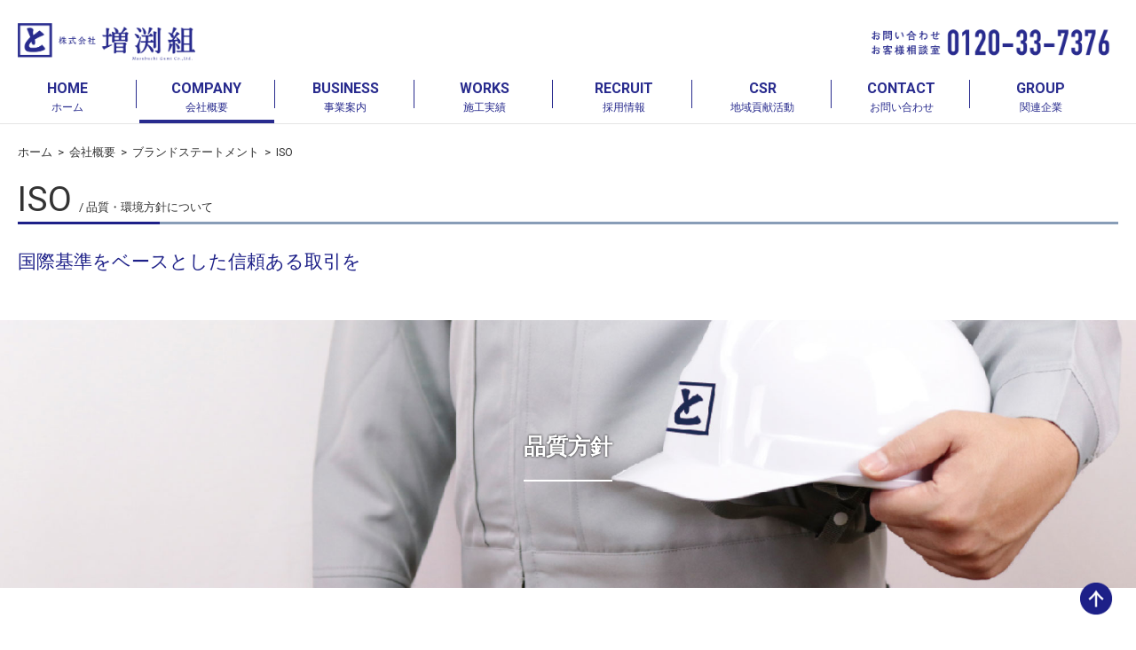

--- FILE ---
content_type: text/html; charset=UTF-8
request_url: https://kmg-net.com/company/iso/
body_size: 7172
content:
<!DOCTYPE html>
<html lang="ja">
<head>
<meta charset="UTF-8">
<meta http-equiv="X-UA-Compatible" content="IE=11">
<meta name="viewport" content="width=device-width,user-scalable=yes">
<meta name="author" content="MASUBUCHI GUMI">
<meta name="copyright" content="MASUBUCHI GUMI.reserved.">

<title>  ISO | 増渕組ホームページ</title>

<link rel="shortcut icon" href="https://kmg-net.com/main/wp-content/themes/masubuchi/favicon.ico">
<link rel="stylesheet" href="https://kmg-net.com/main/wp-content/themes/masubuchi/css/owl.carousel.css">
<link rel="stylesheet" href="https://kmg-net.com/main/wp-content/themes/masubuchi/css/owl.theme.default.css">
<link rel="stylesheet" href="https://kmg-net.com/main/wp-content/themes/masubuchi/css/bootstrap.min.css">
<link rel="stylesheet" href="https://kmg-net.com/main/wp-content/themes/masubuchi/css/animate.css" type="text/css" media="all">
<link href="https://netdna.bootstrapcdn.com/font-awesome/4.0.3/css/font-awesome.css" rel="stylesheet">

<link rel="stylesheet" href="https://kmg-net.com/main/wp-content/themes/masubuchi/css/flexslider.css" type="text/css" media="all">
<link rel="stylesheet" href="https://kmg-net.com/main/wp-content/themes/masubuchi/css/top_new.css">
<link rel="stylesheet" href="https://kmg-net.com/main/wp-content/themes/masubuchi/css/header_top.css">
<link rel="stylesheet" href="https://kmg-net.com/main/wp-content/themes/masubuchi/css/basestyles.css" type="text/css" media="all">

<script src="https://ajax.googleapis.com/ajax/libs/jquery/1.11.1/jquery.min.js"></script>
<script src="https://kmg-net.com/main/wp-content/themes/masubuchi/js/inner.js"></script>
<script src="https://kmg-net.com/main/wp-content/themes/masubuchi/js/wow.js"></script>
<script src="https://kmg-net.com/main/wp-content/themes/masubuchi/js/owl.carousel.js"></script>
<script src="https://kmg-net.com/main/wp-content/themes/masubuchi/js/bootstrap.min.js"></script>
<script src="https://kmg-net.com/main/wp-content/themes/masubuchi/js/jquery.flexslider.js"></script>

<script>
	new WOW().init();
</script>
<!-- OGP -->
<meta property="og:image" content="https://kmg-net.com/main/wp-content/themes/masubuchi/images/common/og_image.jpg">
<link rel='dns-prefetch' href='//www.google.com' />
<link rel='dns-prefetch' href='//s.w.org' />
<link rel='stylesheet' id='wp-block-library-css'  href='https://kmg-net.com/main/wp-includes/css/dist/block-library/style.min.css?ver=5.5.1' type='text/css' media='all' />
<link rel='stylesheet' id='contact-form-7-css'  href='https://kmg-net.com/main/wp-content/plugins/contact-form-7/includes/css/styles.css?ver=5.3' type='text/css' media='all' />
<link rel='stylesheet' id='contact-form-7-confirm-css'  href='https://kmg-net.com/main/wp-content/plugins/contact-form-7-add-confirm/includes/css/styles.css?ver=5.1' type='text/css' media='all' />
<link rel='stylesheet' id='msl-main-css'  href='https://kmg-net.com/main/wp-content/plugins/master-slider/public/assets/css/masterslider.main.css?ver=3.7.10' type='text/css' media='all' />
<link rel='stylesheet' id='msl-custom-css'  href='https://kmg-net.com/main/wp-content/uploads/master-slider/custom.css?ver=2.1' type='text/css' media='all' />
<script type='text/javascript' src='https://kmg-net.com/main/wp-includes/js/jquery/jquery.js?ver=1.12.4-wp' id='jquery-core-js'></script>
<link rel="https://api.w.org/" href="https://kmg-net.com/wp-json/" /><link rel="alternate" type="application/json" href="https://kmg-net.com/wp-json/wp/v2/pages/26" /><link rel="EditURI" type="application/rsd+xml" title="RSD" href="https://kmg-net.com/main/xmlrpc.php?rsd" />
<link rel="wlwmanifest" type="application/wlwmanifest+xml" href="https://kmg-net.com/main/wp-includes/wlwmanifest.xml" /> 
<meta name="generator" content="WordPress 5.5.1" />
<link rel="canonical" href="https://kmg-net.com/company/iso/" />
<link rel='shortlink' href='https://kmg-net.com/?p=26' />
<link rel="alternate" type="application/json+oembed" href="https://kmg-net.com/wp-json/oembed/1.0/embed?url=https%3A%2F%2Fkmg-net.com%2Fcompany%2Fiso%2F" />
<link rel="alternate" type="text/xml+oembed" href="https://kmg-net.com/wp-json/oembed/1.0/embed?url=https%3A%2F%2Fkmg-net.com%2Fcompany%2Fiso%2F&#038;format=xml" />
<script>var ms_grabbing_curosr = 'https://kmg-net.com/main/wp-content/plugins/master-slider/public/assets/css/common/grabbing.cur', ms_grab_curosr = 'https://kmg-net.com/main/wp-content/plugins/master-slider/public/assets/css/common/grab.cur';</script>
<meta name="generator" content="MasterSlider 3.7.10 - Responsive Touch Image Slider | avt.li/msf" />
<script type="text/javascript">
	window._wp_rp_static_base_url = 'https://wprp.sovrn.com/static/';
	window._wp_rp_wp_ajax_url = "https://kmg-net.com/main/wp-admin/admin-ajax.php";
	window._wp_rp_plugin_version = '3.6.4';
	window._wp_rp_post_id = '26';
	window._wp_rp_num_rel_posts = '4';
	window._wp_rp_thumbnails = true;
	window._wp_rp_post_title = 'ISO';
	window._wp_rp_post_tags = [];
	window._wp_rp_promoted_content = true;
</script>
<link rel="stylesheet" href="https://kmg-net.com/main/wp-content/plugins/wordpress-23-related-posts-plugin/static/themes/vertical-m.css?version=3.6.4" />
		<style type="text/css" id="wp-custom-css">
			.news-flex {display: flex;justify-content: space-between;width: 50%;}
.news-flex img {width: 48%;}
@media screen and (max-width: 739px) {
.news-flex {width: 100%;}
}		</style>
		</head>

<body id="top" class="page_id_26">
<div class="sp-hidden__menu"></div>
<header class="tc_header active">
<div class="tc_header-mask">
<div class="tc_header__wrapper">
	<div class="tc_header__logo"><a href="https://kmg-net.com/" id="tc_header_btn01"><img src="https://kmg-net.com/main/wp-content/themes/masubuchi/images/common/logo.png" alt="増渕組"></a></div>
	<div class="tc_header__tel"><a href="tel:0120337376"><img src="https://kmg-net.com/main/wp-content/themes/masubuchi/images/common/tel.png" alt="0120-33-7376"></a></div>

	<div class="tc_header__menuwrappers">
		<div class="tc_toggle">
		<span></span>
		<span></span>
		<span></span>
		</div>
<!-- SP -->
<nav class="tc_global_nav-sp" style="max-height: 778px;">
<ul class="tc_header__mainnav">
	<li class="tc_mainnav-li mainnav-arrow"><a href="https://kmg-net.com/">HOME</a></li>
	<li class="tc_menu-single tc_mainnav-li tc_menu-single__corp">会社概要<p class="tc_accordion_icon"><span></span><span></span></p></li>
		<nav class="tc_sub-nav__corp">
			<ul class="tc_menu-drop__corp">
			<li><a href="https://kmg-net.com/company">会社概要</a></li><br>
			<li><a href="https://kmg-net.com/company/message">　&gt;&nbsp;トップメッセージ</a></li><br>
			<li><a href="https://kmg-net.com/company/mission">会社理念</a></li><br>
			<li><a href="https://kmg-net.com/company/history">沿　革</a></li><br>
			<li><a href="https://kmg-net.com/company/brandstatement">ブランドステートメント</a></li><br>
			<li><a href="https://kmg-net.com/company/iso">　&gt;&nbsp;ISO</a></li><br>
			<li><a href="https://kmg-net.com/company/privacy">　&gt;&nbsp;プライバシーポリシー</a></li><br>
			</ul>
		</nav>
	<li class="tc_menu-single tc_mainnav-li tc_menu-single__library">事業案内<p class="tc_accordion_icon"><span></span><span></span></p></li>
		<nav class="tc_sub-nav__library">
			<ul class="tc_menu-drop__library">
			<li><a href="https://kmg-net.com/business">事業案内トップ</a></li><br>
			<li><a href="https://kmg-net.com/business/architecture">建築事業</a></li><br>
			<li><a href="https://kmg-net.com/business/civilengineering">土木事業</a></li><br>
			<li><a href="https://kmg-net.com/business/reform">リフォーム事業</a></li><br>
			<li><a href="https://kmg-net.com/business/eco">エコ事業</a></li><br>
			</ul>
		</nav>
	<li class="tc_mainnav-li mainnav-arrow"><a href="https://kmg-net.com/works">施工実績</a></li>
	<li class="tc_mainnav-li mainnav-arrow"><a href="https://kmg-net.com/recruit">採用情報</a></li>
	<li class="tc_menu-single tc_mainnav-li tc_menu-single__csr">CSR地域貢献活動<p class="tc_accordion_icon"><span></span><span></span></p></li>
		<nav class="tc_sub-nav__csr">
			<ul class="tc_menu-drop__csr">
			<li><a href="https://kmg-net.com/csr">CSRトップ</a></li><br>
			<li><a href="https://kmg-net.com/csr/csr1">ボランティア活動</a></li><br>
			<li><a href="https://kmg-net.com/csr/csr2">地域貢献事業（協賛等）</a></li><br>
			<li><a href="https://kmg-net.com/csr/csr3">社会就業体験</a></li><br>
			</ul>
		</nav>
	</li>
	<li class="tc_mainnav-li mainnav-arrow"><a href="https://kmg-net.com/contact">お問い合わせ</a></li>
	<li class="tc_mainnav-li mainnav-arrow"><a href="https://kmg-net.com/group">関連企業</a></li>
</ul>
<div class="tc_menu-close">Close<span class="tc_menu-cancel"></span></div>
</nav>

<!-- pc -->
<nav class="tc_global_nav-pc">
<ul id="menu" class="tc_header__mainnav">
<li class="tc_mainnav-li bold"><a href="https://kmg-net.com/">HOME<br><span class="nav_jp">ホーム</span></a></li>
<li class="tc_menu-single tc_mainnav-li tc_menu-single__corp bold navon"><a href="https://kmg-net.com/company">COMPANY<br><span class="nav_jp">会社概要</span></a>
	<nav class="tc_sub-nav__corp">
		<ul class="tc_menu-drop__corp">
		<li><a href="https://kmg-net.com/company/message">トップメッセージ</a></li><br>
		<li><a href="https://kmg-net.com/company/mission">会社理念</a></li><br>
		<li><a href="https://kmg-net.com/company/history">沿　革</a></li><br>
		<li><a href="https://kmg-net.com/company/brandstatement">ブランドステートメント</a></li><br>
		<li><a href="https://kmg-net.com/company/iso">　&gt;&nbsp;ISO</a></li><br>
		<li><a href="https://kmg-net.com/company/privacy">　&gt;&nbsp;プライバシーポリシー</a></li><br>
		</ul>
	</nav>
</li>
<li class="tc_menu-single tc_mainnav-li tc_menu-single__corp bold "><a href="https://kmg-net.com/business">BUSINESS<br><span class="nav_jp">事業案内</span></a>
	<nav class="tc_sub-nav__corp">
		<ul class="tc_menu-drop__corp">
		<li class="tc_menu-drop_in"><a href="https://kmg-net.com/business/architecture"><img src="https://kmg-net.com/main/wp-content/themes/masubuchi/images/top/business1.jpg" class="img100" alt="image photo"><br>建築事業</a></li>
		<li class="tc_menu-drop_in"><a href="https://kmg-net.com/business/civilengineering"><img src="https://kmg-net.com/main/wp-content/themes/masubuchi/images/top/business2.jpg" class="img100" alt="image photo"><br>土木事業</a></li>
		<li class="tc_menu-drop_in"><a href="https://kmg-net.com/business/reform"><img src="https://kmg-net.com/main/wp-content/themes/masubuchi/images/top/business3.jpg" class="img100" alt="image photo"><br>リフォーム事業</a></li>
		<li class="tc_menu-drop_in"><a href="https://kmg-net.com/business/eco"><img src="https://kmg-net.com/main/wp-content/themes/masubuchi/images/top/business4.jpg" class="img100" alt="image photo"><br>エコ事業</a></li>
		</ul>
	</nav>
</li>
<li class="tc_mainnav-li bold "><a href="https://kmg-net.com/works">WORKS<br><span class="nav_jp">施工実績</span></a></li>
<li class="tc_mainnav-li bold "><a href="https://kmg-net.com/recruit">RECRUIT<br><span class="nav_jp">採用情報</span></a></li>
<li class="tc_menu-single tc_mainnav-li tc_menu-single__corp bold "><a href="https://kmg-net.com/csr">CSR<br><span class="nav_jp">地域貢献活動</span></a>
	<nav class="tc_sub-nav__corp">
		<ul class="tc_menu-drop__corp">
			<li><a href="https://kmg-net.com/csr/csr1">ボランティア活動</a></li><br>
			<li><a href="https://kmg-net.com/csr/csr2">地域貢献事業（協賛等）</a></li><br>
			<li><a href="https://kmg-net.com/csr/csr3">社会就業体験</a></li><br>
		</ul>
	</nav>
</li>
<li class="tc_mainnav-li bold "><a href="https://kmg-net.com/contact">CONTACT<br><span class="nav_jp">お問い合わせ</span></a></li>
<li class="tc_mainnav-li bold "><a href="https://kmg-net.com/group">GROUP<br><span class="nav_jp">関連企業</span></a></li>
</ul>
</nav>
</div>
</div>
</div></header>
<!-- /header -->
<link rel="stylesheet" href="https://kmg-net.com/main/wp-content/themes/masubuchi/css/inner.css" type="text/css" media="all">

<!-- 本編 -->
<div id="container">

<div class="in_container">
	<p class="page_pan"><a href="https://kmg-net.com/">ホーム</a>&nbsp;&nbsp;&gt;&nbsp;&nbsp;<a href="https://kmg-net.com/company">会社概要</a>&nbsp;&nbsp;&gt;&nbsp;&nbsp;<a href="https://kmg-net.com/company/brandstatement">ブランドステートメント</a>&nbsp;&nbsp;&gt;&nbsp;&nbsp;ISO</p>
	<div class="in_tit">ISO<span class="bot_txt_jp">/ 品質・環境方針について</span><div class="in_tit_line"></div></div>
	<h2 class="in_stit margtop30">国際基準をベースとした信頼ある取引を</h2>
</div><!-- in_container -->

<!-- 
<div class="iso_bg1">
<div class="in_container">
		<h3 class="brands_bg_tit">国際標準化機構とは</h3>
</div>
</div>

<div class="in_container1024">
<p class="l_height2 margtop30 margbot30 center">ISOとは、International Organization for Standardization（国際標準化機構）のこと。
<br>その名の通り、国際間の取引をスムーズにするために共通の基準を決めるということです。
<br>この機関が定めているのが、ISO規格です。
<br>国際規格はそのまま国内規格となるため、 国際取引がない会社にも適用されます。
<br>
<br>ISO規格の例としては、非常口のマークやカメラの感度などがあり、これらは世界共通の基準となっています。
<br>この規格があることによって、誰にでも基準がわかりやすくなり、
<br>また購買先を評価するための目安ともなります。
<br>この国際規格に基づいた仕事が、増渕組の品質や環境への方針が現在の多くの実績に繋がっています。
</p>
<p class="center margtop30 margbot30"><img src="https://kmg-net.com/main/wp-content/themes/masubuchi/images/company/iso_mark.png" style="width:100%; max-width:200px;" alt="ISO規格取得"></p>
</div>
 -->

<div class="iso_bg2">
<div class="in_container">
		<h3 class="brands_bg_tit">品質方針</h3>
</div><!-- in_container -->
</div><!-- mission_bg -->

<div class="in_container1024 margtop30">
<p class="center typo150 typo_min l_height18"><strong>私たちはお客様への思いを信頼につなげるため<br>心を込めた対応でさらなる品質向上に勤めます。</strong></p>
</div><!-- in_container1024 -->

<div class="in_container1024 margbot20">
<table class="iso_tb">
<tr>
<th>1</th>
<td>私たちはお客様とのコミュニケーションを大事にします。</td>
</tr>
<tr>
<th>2</th>
<td>私たちはすべてのお客様のご満足を追求するために、継続的改善を図ります。</td>
</tr>
<tr>
<th>3</th>
<td>私たちはお客様の信頼に「熱意」と「誠意」と「創意」と「勇気」と「礼節」をもって応えます。</td>
</tr>
<tr>
<th>4</th>
<td>私たちは良き住民・良き企業として地域社会とともに歩みます。</td>
</tr>
</table>
</div><!-- in_container800 -->

<div class="iso_bg3 margtop30">
<div class="in_container">
		<h3 class="brands_bg_tit">環境方針</h3>
</div><!-- in_container -->
</div><!-- mission_bg -->

<div class="in_container1024 margtop30">
<p class="center typo150 typo_min l_height18"><strong>私たちは建設事業を通じて地域に密着した企業を目指し、<br>地球環境の保全を常に考えながら、地域のまちづくりに貢献します。</strong></p>
</div><!-- in_container1024 -->

<div class="in_container1024 margbot20">
<table class="iso_tb">
<tr>
<th>1</th>
<td>私たちは環境に与える影響を把握し、その重要性を配慮して環境目的・目標を設定します。</td>
</tr>
<tr>
<th>2</th>
<td>環境目的・目標の達成により環境マネジメントシステムの継続的改善を図ります。</td>
</tr>
<tr>
<th>3</th>
<td>環境に関する法規制及び同意した取り決めを遵守するとともに、環境保全活動を推進して汚染の予防及び人の健康に積極的に取り組み、地域の発展に貢献します。</td>
</tr>
</table>
</div><!-- in_container1024 -->

<div class="in_container800 margtop30 margbot30">
	<h3 class="iso_stit">ISO9001認証取得</h3>
	<p class="l_height2 margtop30 margbot30 center">株式会社 増渕組では、お客様により一層の信頼と安心を得るため、2009年12月17日にISO9001を認証取得いたしました。
<br>ISO9001とは（<strong><font class="blue_typo">品質マネジメントシステム</font></strong>）
<br>顧客に品質のよいモノやサービスを提供すること、つまり『顧客満足』を目的としています。
<br>今後も全社一丸となって、お客様にご満足いただけるサービスと商品を提供したします。</p>
	<div class="row">
	<div class="col-lg-9 col-md-9 col-sm-9 col-xs-9">
		<table class="outline_tb">
		<tr>
		<th>登録証番号</th>
		<td>06410-01</td>
		</tr>
		<tr>
		<th>登録事業者名</th>
		<td>株式会社　増渕組</td>
		</tr>
		<tr>
		<th>所在地</th>
		<td>〒321-0933 栃木県宇都宮市簗瀬町2500番地15</td>
		</tr>
		<tr>
		<th>登録活動範囲</th>
		<td>土木構造物及び建築物の設計・施工及び付帯サービス<br>（関連事業担当、不動産情報センターを除く）</td>
		</tr>
		</table>
	</div>
	<div class="col-lg-3 col-md-3 col-sm-3 col-xs-3 center"><img src="https://kmg-net.com/main/wp-content/themes/masubuchi/images/company/iso_book1_2024.png" class="img100" alt="ISO9001品質システム登録証">
		<p class="margtop10">ISO9001<br>品質システム登録証</p>
	</div>
	</div><!-- //row -->
</div><!-- in_container800 -->

<div class="in_container800 margbot30">
	<h3 class="iso_stit">ISO14001認証取得</h3>
	<p class="l_height2 margtop30 margbot30 center">株式会社 増渕組では、企業活動と地球環境の調和を目指し,
<br>2010年5月11日にISO14001を認証取得いたしました。
<br>ISO9001とは（<strong><font class="blue_typo">環境マネジメントシステム</font></strong>）
<br>会社を取り巻く地域の方々（利害関係者）のために環境に悪影響を与えないようにすること、
<br>つまり『環境保全』を目的としています。
<br>今後も全社一丸となって、環境に配慮した施工及び活動を行ってまいります。</p>
	<div class="row">
	<div class="col-lg-9 col-md-9 col-sm-9 col-xs-9">
		<table class="outline_tb">
		<tr>
		<th>登録証番号</th>
		<td>06319-01</td>
		</tr>
		<tr>
		<th>登録事業者名</th>
		<td>株式会社　増渕組</td>
		</tr>
		<tr>
		<th>所在地</th>
		<td>〒321-0933 栃木県宇都宮市簗瀬町2500番地15</td>
		</tr>
		<tr>
		<th>登録活動範囲</th>
		<td>土木構造物及び建築物の設計・施工及び付帯サービス<br>（関連事業担当、不動産情報センターを除く）</td>
		</tr>
		</table>
	</div>
	<div class="col-lg-3 col-md-3 col-sm-3 col-xs-3 center"><img src="https://kmg-net.com/main/wp-content/themes/masubuchi/images/company/iso_book2_2024.png" class="img100" alt="ISO14001品質システム登録証">
		<p class="margtop10">ISO14001<br>品質システム登録証</p>
	</div>
	</div><!-- //row -->
</div><!-- in_container800 -->
<!-- company nav -->
<div class="in_container margtop30 cf">
	<div style="float:left; margin:10px; margin-top:0; margin-right:0;"><div class="llink_bot100"><div class="eff_l"></div><a href="https://kmg-net.com/company">会社概要 &nbsp;&gt;</a></div></div>
	<div style="float:left; margin:10px; margin-top:0; margin-right:0;"><div class="llink_bot100"><div class="eff_l"></div><a href="https://kmg-net.com/company/message">メッセージ &nbsp;&gt;</a></div></div>
	<div style="float:left; margin:10px; margin-top:0; margin-right:0;"><div class="llink_bot100"><div class="eff_l"></div><a href="https://kmg-net.com/company/mission">会社理念 &nbsp;&gt;</a></div></div>
	<div style="float:left; margin:10px; margin-top:0; margin-right:0;"><div class="llink_bot100"><div class="eff_l"></div><a href="https://kmg-net.com/company/history">沿　革 &nbsp;&gt;</a></div></div>
	<div style="float:left; margin:10px; margin-top:0; margin-right:0;"><div class="llink_bot100"><div class="eff_l"></div><a href="https://kmg-net.com/company/brandstatement">ブランドステートメント &nbsp;&gt;</a></div></div>
	<div style="float:left; margin:10px; margin-top:0; margin-right:0;"><div class="llink_bot100"><div class="eff_l"></div><a href="https://kmg-net.com/company/iso">ISO &nbsp;&gt;</a></div></div>
	<div style="float:left; margin:10px; margin-top:0; margin-right:0;"><div class="llink_bot100"><div class="eff_l"></div><a href="https://kmg-net.com/company/privacy">プライバシーポリシー &nbsp;&gt;</a></div></div>
</div><!-- in_container -->
</div><!-- #container -->
<!-- foot -->
<footer id="pgFT">
<div class="in_container">
<div class="row">
<div class="col-lg-3 col-md-3 col-sm-3 col-xs-12">
	<h2 class="foot_logo"><a href="https://kmg-net.com/"><img src="https://kmg-net.com/main/wp-content/themes/masubuchi/images/common/logo_white.png" alt="増渕組"></a></h2>
	<h3 class="foot_typo">株式会社 増渕組
<br>〒321-0933 栃木県宇都宮市簗瀬町2500-15
<br>TEL 028-633-7373（代表）
<br>FAX 028-637-4401
<br>E-mail <a href="mailto:info@kmg-net.com">info@kmg-net.com</a>
<br>X: <a href="https://x.com/masubuchi_gumi" target="_blank">masubuchi_gumi</a>
<br>Instaglam: <a href="https://www.instagram.com/masubuchi_gumi/" target="_blank">masubuchi_gumi</a>
</h3>
</div>
<div class="col-lg-9 col-md-9 col-sm-9 col-xs-12">
	<div class="cf">
	<div class="ft_nav">
		<p class="ft_nav_stit"><a href="https://kmg-net.com/company">会社概要</a></p>
		<p><a href="https://kmg-net.com/company/message">トップメッセージ</a></p>
		<p><a href="https://kmg-net.com/company/mission">会社理念</a></p>
		<p><a href="https://kmg-net.com/company/history">沿　革</a></p>
		<p><a href="https://kmg-net.com/company/brandstatement">ブランドステートメント</a></p>
		<p><a href="https://kmg-net.com/company/iso">・ISO</a></p>
		<p><a href="https://kmg-net.com/company/privacy">・プライバシーポリシー</a></p>
	</div>
	<div class="ft_nav">
		<p class="ft_nav_stit"><a href="https://kmg-net.com/business">事業案内</a></p>
		<p><a href="https://kmg-net.com/business/architecture">建築事業</a></p>
		<p><a href="https://kmg-net.com/business/civilengineering">土木事業</a></p>
		<p><a href="https://kmg-net.com/business/reform">リフォーム事業</a></p>
		<p><a href="https://kmg-net.com/business/eco">エコ事業</a></p>
	</div>
	<div class="ft_nav">
		<p class="ft_nav_stit"><a href="https://kmg-net.com/works">施工実績</a></p>
		<p class="ft_nav_stit"><a href="https://kmg-net.com/recruit">採用情報</a></p>
	</div>
	<div class="ft_nav">
		<p class="ft_nav_stit"><a href="https://kmg-net.com/csr">CSR</a></p>
		<p><a href="https://kmg-net.com/csr/csr1">・ボランティア活動</a></p>
		<p><a href="https://kmg-net.com/csr/csr2">・地域貢献事業</a></p>
		<p><a href="https://kmg-net.com/csr/csr3">・社会就業体験実習</a></p>
	</div>
	<div class="ft_nav">
		<p class="ft_nav_stit"><a href="https://kmg-net.com/contact">お問い合わせ</a></p>
		<p class="ft_nav_stit"><a href="https://kmg-net.com/group">関連企業</a></p>
		<p class="ft_nav_stit"><a href="https://kmg-net.com/">HOME</a></p>
	</div>
	</div><!-- //cf -->
</div>
</div><!-- //row -->
<p class="c_right">Copyright &copy; MASUBUCHI GUMI All Rights Reserved.</p>
</div><!-- //in_container -->
<div id="tc_footer-back__top"></div>
</footer>
<script>
$( document ).ready(function() {
    $('#carousel_sp').owlCarousel({
	autoplay:true,
        loop:true, // 無限ループ
        margin:0, // margin-right 単位はpx
	autoplayTimeout: 3000,
	autoplaySpeed: 1000,
	nav:true,
	dots:true,
        responsive:{ //　画面サイズによるスライドの表示数
            0:{
                items:2 // 0-600px
            },
            600:{
                items:4 // 600-1000px
            },
            1000:{
                items:4 // 1000px-
            }
        }
    });
});
</script>
<script src="https://kmg-net.com/main/wp-content/themes/masubuchi/js/swiper.js"></script>
<script type='text/javascript' id='contact-form-7-js-extra'>
/* <![CDATA[ */
var wpcf7 = {"apiSettings":{"root":"https:\/\/kmg-net.com\/wp-json\/contact-form-7\/v1","namespace":"contact-form-7\/v1"}};
/* ]]> */
</script>
<script type='text/javascript' src='https://kmg-net.com/main/wp-content/plugins/contact-form-7/includes/js/scripts.js?ver=5.3' id='contact-form-7-js'></script>
<script type='text/javascript' src='https://kmg-net.com/main/wp-includes/js/jquery/jquery.form.min.js?ver=4.2.1' id='jquery-form-js'></script>
<script type='text/javascript' src='https://kmg-net.com/main/wp-content/plugins/contact-form-7-add-confirm/includes/js/scripts.js?ver=5.1' id='contact-form-7-confirm-js'></script>
<script type='text/javascript' src='https://www.google.com/recaptcha/api.js?render=6LeG0YcdAAAAAELk3hkheJzHg51Qdh0CV3o7p_DX&#038;ver=3.0' id='google-recaptcha-js'></script>
<script type='text/javascript' id='wpcf7-recaptcha-js-extra'>
/* <![CDATA[ */
var wpcf7_recaptcha = {"sitekey":"6LeG0YcdAAAAAELk3hkheJzHg51Qdh0CV3o7p_DX","actions":{"homepage":"homepage","contactform":"contactform"}};
/* ]]> */
</script>
<script type='text/javascript' src='https://kmg-net.com/main/wp-content/plugins/contact-form-7/modules/recaptcha/script.js?ver=5.3' id='wpcf7-recaptcha-js'></script>
<script type='text/javascript' src='https://kmg-net.com/main/wp-includes/js/wp-embed.min.js?ver=5.5.1' id='wp-embed-js'></script>
</body>
</html>


--- FILE ---
content_type: text/html; charset=utf-8
request_url: https://www.google.com/recaptcha/api2/anchor?ar=1&k=6LeG0YcdAAAAAELk3hkheJzHg51Qdh0CV3o7p_DX&co=aHR0cHM6Ly9rbWctbmV0LmNvbTo0NDM.&hl=en&v=N67nZn4AqZkNcbeMu4prBgzg&size=invisible&anchor-ms=20000&execute-ms=30000&cb=3v4beuu61z9y
body_size: 48689
content:
<!DOCTYPE HTML><html dir="ltr" lang="en"><head><meta http-equiv="Content-Type" content="text/html; charset=UTF-8">
<meta http-equiv="X-UA-Compatible" content="IE=edge">
<title>reCAPTCHA</title>
<style type="text/css">
/* cyrillic-ext */
@font-face {
  font-family: 'Roboto';
  font-style: normal;
  font-weight: 400;
  font-stretch: 100%;
  src: url(//fonts.gstatic.com/s/roboto/v48/KFO7CnqEu92Fr1ME7kSn66aGLdTylUAMa3GUBHMdazTgWw.woff2) format('woff2');
  unicode-range: U+0460-052F, U+1C80-1C8A, U+20B4, U+2DE0-2DFF, U+A640-A69F, U+FE2E-FE2F;
}
/* cyrillic */
@font-face {
  font-family: 'Roboto';
  font-style: normal;
  font-weight: 400;
  font-stretch: 100%;
  src: url(//fonts.gstatic.com/s/roboto/v48/KFO7CnqEu92Fr1ME7kSn66aGLdTylUAMa3iUBHMdazTgWw.woff2) format('woff2');
  unicode-range: U+0301, U+0400-045F, U+0490-0491, U+04B0-04B1, U+2116;
}
/* greek-ext */
@font-face {
  font-family: 'Roboto';
  font-style: normal;
  font-weight: 400;
  font-stretch: 100%;
  src: url(//fonts.gstatic.com/s/roboto/v48/KFO7CnqEu92Fr1ME7kSn66aGLdTylUAMa3CUBHMdazTgWw.woff2) format('woff2');
  unicode-range: U+1F00-1FFF;
}
/* greek */
@font-face {
  font-family: 'Roboto';
  font-style: normal;
  font-weight: 400;
  font-stretch: 100%;
  src: url(//fonts.gstatic.com/s/roboto/v48/KFO7CnqEu92Fr1ME7kSn66aGLdTylUAMa3-UBHMdazTgWw.woff2) format('woff2');
  unicode-range: U+0370-0377, U+037A-037F, U+0384-038A, U+038C, U+038E-03A1, U+03A3-03FF;
}
/* math */
@font-face {
  font-family: 'Roboto';
  font-style: normal;
  font-weight: 400;
  font-stretch: 100%;
  src: url(//fonts.gstatic.com/s/roboto/v48/KFO7CnqEu92Fr1ME7kSn66aGLdTylUAMawCUBHMdazTgWw.woff2) format('woff2');
  unicode-range: U+0302-0303, U+0305, U+0307-0308, U+0310, U+0312, U+0315, U+031A, U+0326-0327, U+032C, U+032F-0330, U+0332-0333, U+0338, U+033A, U+0346, U+034D, U+0391-03A1, U+03A3-03A9, U+03B1-03C9, U+03D1, U+03D5-03D6, U+03F0-03F1, U+03F4-03F5, U+2016-2017, U+2034-2038, U+203C, U+2040, U+2043, U+2047, U+2050, U+2057, U+205F, U+2070-2071, U+2074-208E, U+2090-209C, U+20D0-20DC, U+20E1, U+20E5-20EF, U+2100-2112, U+2114-2115, U+2117-2121, U+2123-214F, U+2190, U+2192, U+2194-21AE, U+21B0-21E5, U+21F1-21F2, U+21F4-2211, U+2213-2214, U+2216-22FF, U+2308-230B, U+2310, U+2319, U+231C-2321, U+2336-237A, U+237C, U+2395, U+239B-23B7, U+23D0, U+23DC-23E1, U+2474-2475, U+25AF, U+25B3, U+25B7, U+25BD, U+25C1, U+25CA, U+25CC, U+25FB, U+266D-266F, U+27C0-27FF, U+2900-2AFF, U+2B0E-2B11, U+2B30-2B4C, U+2BFE, U+3030, U+FF5B, U+FF5D, U+1D400-1D7FF, U+1EE00-1EEFF;
}
/* symbols */
@font-face {
  font-family: 'Roboto';
  font-style: normal;
  font-weight: 400;
  font-stretch: 100%;
  src: url(//fonts.gstatic.com/s/roboto/v48/KFO7CnqEu92Fr1ME7kSn66aGLdTylUAMaxKUBHMdazTgWw.woff2) format('woff2');
  unicode-range: U+0001-000C, U+000E-001F, U+007F-009F, U+20DD-20E0, U+20E2-20E4, U+2150-218F, U+2190, U+2192, U+2194-2199, U+21AF, U+21E6-21F0, U+21F3, U+2218-2219, U+2299, U+22C4-22C6, U+2300-243F, U+2440-244A, U+2460-24FF, U+25A0-27BF, U+2800-28FF, U+2921-2922, U+2981, U+29BF, U+29EB, U+2B00-2BFF, U+4DC0-4DFF, U+FFF9-FFFB, U+10140-1018E, U+10190-1019C, U+101A0, U+101D0-101FD, U+102E0-102FB, U+10E60-10E7E, U+1D2C0-1D2D3, U+1D2E0-1D37F, U+1F000-1F0FF, U+1F100-1F1AD, U+1F1E6-1F1FF, U+1F30D-1F30F, U+1F315, U+1F31C, U+1F31E, U+1F320-1F32C, U+1F336, U+1F378, U+1F37D, U+1F382, U+1F393-1F39F, U+1F3A7-1F3A8, U+1F3AC-1F3AF, U+1F3C2, U+1F3C4-1F3C6, U+1F3CA-1F3CE, U+1F3D4-1F3E0, U+1F3ED, U+1F3F1-1F3F3, U+1F3F5-1F3F7, U+1F408, U+1F415, U+1F41F, U+1F426, U+1F43F, U+1F441-1F442, U+1F444, U+1F446-1F449, U+1F44C-1F44E, U+1F453, U+1F46A, U+1F47D, U+1F4A3, U+1F4B0, U+1F4B3, U+1F4B9, U+1F4BB, U+1F4BF, U+1F4C8-1F4CB, U+1F4D6, U+1F4DA, U+1F4DF, U+1F4E3-1F4E6, U+1F4EA-1F4ED, U+1F4F7, U+1F4F9-1F4FB, U+1F4FD-1F4FE, U+1F503, U+1F507-1F50B, U+1F50D, U+1F512-1F513, U+1F53E-1F54A, U+1F54F-1F5FA, U+1F610, U+1F650-1F67F, U+1F687, U+1F68D, U+1F691, U+1F694, U+1F698, U+1F6AD, U+1F6B2, U+1F6B9-1F6BA, U+1F6BC, U+1F6C6-1F6CF, U+1F6D3-1F6D7, U+1F6E0-1F6EA, U+1F6F0-1F6F3, U+1F6F7-1F6FC, U+1F700-1F7FF, U+1F800-1F80B, U+1F810-1F847, U+1F850-1F859, U+1F860-1F887, U+1F890-1F8AD, U+1F8B0-1F8BB, U+1F8C0-1F8C1, U+1F900-1F90B, U+1F93B, U+1F946, U+1F984, U+1F996, U+1F9E9, U+1FA00-1FA6F, U+1FA70-1FA7C, U+1FA80-1FA89, U+1FA8F-1FAC6, U+1FACE-1FADC, U+1FADF-1FAE9, U+1FAF0-1FAF8, U+1FB00-1FBFF;
}
/* vietnamese */
@font-face {
  font-family: 'Roboto';
  font-style: normal;
  font-weight: 400;
  font-stretch: 100%;
  src: url(//fonts.gstatic.com/s/roboto/v48/KFO7CnqEu92Fr1ME7kSn66aGLdTylUAMa3OUBHMdazTgWw.woff2) format('woff2');
  unicode-range: U+0102-0103, U+0110-0111, U+0128-0129, U+0168-0169, U+01A0-01A1, U+01AF-01B0, U+0300-0301, U+0303-0304, U+0308-0309, U+0323, U+0329, U+1EA0-1EF9, U+20AB;
}
/* latin-ext */
@font-face {
  font-family: 'Roboto';
  font-style: normal;
  font-weight: 400;
  font-stretch: 100%;
  src: url(//fonts.gstatic.com/s/roboto/v48/KFO7CnqEu92Fr1ME7kSn66aGLdTylUAMa3KUBHMdazTgWw.woff2) format('woff2');
  unicode-range: U+0100-02BA, U+02BD-02C5, U+02C7-02CC, U+02CE-02D7, U+02DD-02FF, U+0304, U+0308, U+0329, U+1D00-1DBF, U+1E00-1E9F, U+1EF2-1EFF, U+2020, U+20A0-20AB, U+20AD-20C0, U+2113, U+2C60-2C7F, U+A720-A7FF;
}
/* latin */
@font-face {
  font-family: 'Roboto';
  font-style: normal;
  font-weight: 400;
  font-stretch: 100%;
  src: url(//fonts.gstatic.com/s/roboto/v48/KFO7CnqEu92Fr1ME7kSn66aGLdTylUAMa3yUBHMdazQ.woff2) format('woff2');
  unicode-range: U+0000-00FF, U+0131, U+0152-0153, U+02BB-02BC, U+02C6, U+02DA, U+02DC, U+0304, U+0308, U+0329, U+2000-206F, U+20AC, U+2122, U+2191, U+2193, U+2212, U+2215, U+FEFF, U+FFFD;
}
/* cyrillic-ext */
@font-face {
  font-family: 'Roboto';
  font-style: normal;
  font-weight: 500;
  font-stretch: 100%;
  src: url(//fonts.gstatic.com/s/roboto/v48/KFO7CnqEu92Fr1ME7kSn66aGLdTylUAMa3GUBHMdazTgWw.woff2) format('woff2');
  unicode-range: U+0460-052F, U+1C80-1C8A, U+20B4, U+2DE0-2DFF, U+A640-A69F, U+FE2E-FE2F;
}
/* cyrillic */
@font-face {
  font-family: 'Roboto';
  font-style: normal;
  font-weight: 500;
  font-stretch: 100%;
  src: url(//fonts.gstatic.com/s/roboto/v48/KFO7CnqEu92Fr1ME7kSn66aGLdTylUAMa3iUBHMdazTgWw.woff2) format('woff2');
  unicode-range: U+0301, U+0400-045F, U+0490-0491, U+04B0-04B1, U+2116;
}
/* greek-ext */
@font-face {
  font-family: 'Roboto';
  font-style: normal;
  font-weight: 500;
  font-stretch: 100%;
  src: url(//fonts.gstatic.com/s/roboto/v48/KFO7CnqEu92Fr1ME7kSn66aGLdTylUAMa3CUBHMdazTgWw.woff2) format('woff2');
  unicode-range: U+1F00-1FFF;
}
/* greek */
@font-face {
  font-family: 'Roboto';
  font-style: normal;
  font-weight: 500;
  font-stretch: 100%;
  src: url(//fonts.gstatic.com/s/roboto/v48/KFO7CnqEu92Fr1ME7kSn66aGLdTylUAMa3-UBHMdazTgWw.woff2) format('woff2');
  unicode-range: U+0370-0377, U+037A-037F, U+0384-038A, U+038C, U+038E-03A1, U+03A3-03FF;
}
/* math */
@font-face {
  font-family: 'Roboto';
  font-style: normal;
  font-weight: 500;
  font-stretch: 100%;
  src: url(//fonts.gstatic.com/s/roboto/v48/KFO7CnqEu92Fr1ME7kSn66aGLdTylUAMawCUBHMdazTgWw.woff2) format('woff2');
  unicode-range: U+0302-0303, U+0305, U+0307-0308, U+0310, U+0312, U+0315, U+031A, U+0326-0327, U+032C, U+032F-0330, U+0332-0333, U+0338, U+033A, U+0346, U+034D, U+0391-03A1, U+03A3-03A9, U+03B1-03C9, U+03D1, U+03D5-03D6, U+03F0-03F1, U+03F4-03F5, U+2016-2017, U+2034-2038, U+203C, U+2040, U+2043, U+2047, U+2050, U+2057, U+205F, U+2070-2071, U+2074-208E, U+2090-209C, U+20D0-20DC, U+20E1, U+20E5-20EF, U+2100-2112, U+2114-2115, U+2117-2121, U+2123-214F, U+2190, U+2192, U+2194-21AE, U+21B0-21E5, U+21F1-21F2, U+21F4-2211, U+2213-2214, U+2216-22FF, U+2308-230B, U+2310, U+2319, U+231C-2321, U+2336-237A, U+237C, U+2395, U+239B-23B7, U+23D0, U+23DC-23E1, U+2474-2475, U+25AF, U+25B3, U+25B7, U+25BD, U+25C1, U+25CA, U+25CC, U+25FB, U+266D-266F, U+27C0-27FF, U+2900-2AFF, U+2B0E-2B11, U+2B30-2B4C, U+2BFE, U+3030, U+FF5B, U+FF5D, U+1D400-1D7FF, U+1EE00-1EEFF;
}
/* symbols */
@font-face {
  font-family: 'Roboto';
  font-style: normal;
  font-weight: 500;
  font-stretch: 100%;
  src: url(//fonts.gstatic.com/s/roboto/v48/KFO7CnqEu92Fr1ME7kSn66aGLdTylUAMaxKUBHMdazTgWw.woff2) format('woff2');
  unicode-range: U+0001-000C, U+000E-001F, U+007F-009F, U+20DD-20E0, U+20E2-20E4, U+2150-218F, U+2190, U+2192, U+2194-2199, U+21AF, U+21E6-21F0, U+21F3, U+2218-2219, U+2299, U+22C4-22C6, U+2300-243F, U+2440-244A, U+2460-24FF, U+25A0-27BF, U+2800-28FF, U+2921-2922, U+2981, U+29BF, U+29EB, U+2B00-2BFF, U+4DC0-4DFF, U+FFF9-FFFB, U+10140-1018E, U+10190-1019C, U+101A0, U+101D0-101FD, U+102E0-102FB, U+10E60-10E7E, U+1D2C0-1D2D3, U+1D2E0-1D37F, U+1F000-1F0FF, U+1F100-1F1AD, U+1F1E6-1F1FF, U+1F30D-1F30F, U+1F315, U+1F31C, U+1F31E, U+1F320-1F32C, U+1F336, U+1F378, U+1F37D, U+1F382, U+1F393-1F39F, U+1F3A7-1F3A8, U+1F3AC-1F3AF, U+1F3C2, U+1F3C4-1F3C6, U+1F3CA-1F3CE, U+1F3D4-1F3E0, U+1F3ED, U+1F3F1-1F3F3, U+1F3F5-1F3F7, U+1F408, U+1F415, U+1F41F, U+1F426, U+1F43F, U+1F441-1F442, U+1F444, U+1F446-1F449, U+1F44C-1F44E, U+1F453, U+1F46A, U+1F47D, U+1F4A3, U+1F4B0, U+1F4B3, U+1F4B9, U+1F4BB, U+1F4BF, U+1F4C8-1F4CB, U+1F4D6, U+1F4DA, U+1F4DF, U+1F4E3-1F4E6, U+1F4EA-1F4ED, U+1F4F7, U+1F4F9-1F4FB, U+1F4FD-1F4FE, U+1F503, U+1F507-1F50B, U+1F50D, U+1F512-1F513, U+1F53E-1F54A, U+1F54F-1F5FA, U+1F610, U+1F650-1F67F, U+1F687, U+1F68D, U+1F691, U+1F694, U+1F698, U+1F6AD, U+1F6B2, U+1F6B9-1F6BA, U+1F6BC, U+1F6C6-1F6CF, U+1F6D3-1F6D7, U+1F6E0-1F6EA, U+1F6F0-1F6F3, U+1F6F7-1F6FC, U+1F700-1F7FF, U+1F800-1F80B, U+1F810-1F847, U+1F850-1F859, U+1F860-1F887, U+1F890-1F8AD, U+1F8B0-1F8BB, U+1F8C0-1F8C1, U+1F900-1F90B, U+1F93B, U+1F946, U+1F984, U+1F996, U+1F9E9, U+1FA00-1FA6F, U+1FA70-1FA7C, U+1FA80-1FA89, U+1FA8F-1FAC6, U+1FACE-1FADC, U+1FADF-1FAE9, U+1FAF0-1FAF8, U+1FB00-1FBFF;
}
/* vietnamese */
@font-face {
  font-family: 'Roboto';
  font-style: normal;
  font-weight: 500;
  font-stretch: 100%;
  src: url(//fonts.gstatic.com/s/roboto/v48/KFO7CnqEu92Fr1ME7kSn66aGLdTylUAMa3OUBHMdazTgWw.woff2) format('woff2');
  unicode-range: U+0102-0103, U+0110-0111, U+0128-0129, U+0168-0169, U+01A0-01A1, U+01AF-01B0, U+0300-0301, U+0303-0304, U+0308-0309, U+0323, U+0329, U+1EA0-1EF9, U+20AB;
}
/* latin-ext */
@font-face {
  font-family: 'Roboto';
  font-style: normal;
  font-weight: 500;
  font-stretch: 100%;
  src: url(//fonts.gstatic.com/s/roboto/v48/KFO7CnqEu92Fr1ME7kSn66aGLdTylUAMa3KUBHMdazTgWw.woff2) format('woff2');
  unicode-range: U+0100-02BA, U+02BD-02C5, U+02C7-02CC, U+02CE-02D7, U+02DD-02FF, U+0304, U+0308, U+0329, U+1D00-1DBF, U+1E00-1E9F, U+1EF2-1EFF, U+2020, U+20A0-20AB, U+20AD-20C0, U+2113, U+2C60-2C7F, U+A720-A7FF;
}
/* latin */
@font-face {
  font-family: 'Roboto';
  font-style: normal;
  font-weight: 500;
  font-stretch: 100%;
  src: url(//fonts.gstatic.com/s/roboto/v48/KFO7CnqEu92Fr1ME7kSn66aGLdTylUAMa3yUBHMdazQ.woff2) format('woff2');
  unicode-range: U+0000-00FF, U+0131, U+0152-0153, U+02BB-02BC, U+02C6, U+02DA, U+02DC, U+0304, U+0308, U+0329, U+2000-206F, U+20AC, U+2122, U+2191, U+2193, U+2212, U+2215, U+FEFF, U+FFFD;
}
/* cyrillic-ext */
@font-face {
  font-family: 'Roboto';
  font-style: normal;
  font-weight: 900;
  font-stretch: 100%;
  src: url(//fonts.gstatic.com/s/roboto/v48/KFO7CnqEu92Fr1ME7kSn66aGLdTylUAMa3GUBHMdazTgWw.woff2) format('woff2');
  unicode-range: U+0460-052F, U+1C80-1C8A, U+20B4, U+2DE0-2DFF, U+A640-A69F, U+FE2E-FE2F;
}
/* cyrillic */
@font-face {
  font-family: 'Roboto';
  font-style: normal;
  font-weight: 900;
  font-stretch: 100%;
  src: url(//fonts.gstatic.com/s/roboto/v48/KFO7CnqEu92Fr1ME7kSn66aGLdTylUAMa3iUBHMdazTgWw.woff2) format('woff2');
  unicode-range: U+0301, U+0400-045F, U+0490-0491, U+04B0-04B1, U+2116;
}
/* greek-ext */
@font-face {
  font-family: 'Roboto';
  font-style: normal;
  font-weight: 900;
  font-stretch: 100%;
  src: url(//fonts.gstatic.com/s/roboto/v48/KFO7CnqEu92Fr1ME7kSn66aGLdTylUAMa3CUBHMdazTgWw.woff2) format('woff2');
  unicode-range: U+1F00-1FFF;
}
/* greek */
@font-face {
  font-family: 'Roboto';
  font-style: normal;
  font-weight: 900;
  font-stretch: 100%;
  src: url(//fonts.gstatic.com/s/roboto/v48/KFO7CnqEu92Fr1ME7kSn66aGLdTylUAMa3-UBHMdazTgWw.woff2) format('woff2');
  unicode-range: U+0370-0377, U+037A-037F, U+0384-038A, U+038C, U+038E-03A1, U+03A3-03FF;
}
/* math */
@font-face {
  font-family: 'Roboto';
  font-style: normal;
  font-weight: 900;
  font-stretch: 100%;
  src: url(//fonts.gstatic.com/s/roboto/v48/KFO7CnqEu92Fr1ME7kSn66aGLdTylUAMawCUBHMdazTgWw.woff2) format('woff2');
  unicode-range: U+0302-0303, U+0305, U+0307-0308, U+0310, U+0312, U+0315, U+031A, U+0326-0327, U+032C, U+032F-0330, U+0332-0333, U+0338, U+033A, U+0346, U+034D, U+0391-03A1, U+03A3-03A9, U+03B1-03C9, U+03D1, U+03D5-03D6, U+03F0-03F1, U+03F4-03F5, U+2016-2017, U+2034-2038, U+203C, U+2040, U+2043, U+2047, U+2050, U+2057, U+205F, U+2070-2071, U+2074-208E, U+2090-209C, U+20D0-20DC, U+20E1, U+20E5-20EF, U+2100-2112, U+2114-2115, U+2117-2121, U+2123-214F, U+2190, U+2192, U+2194-21AE, U+21B0-21E5, U+21F1-21F2, U+21F4-2211, U+2213-2214, U+2216-22FF, U+2308-230B, U+2310, U+2319, U+231C-2321, U+2336-237A, U+237C, U+2395, U+239B-23B7, U+23D0, U+23DC-23E1, U+2474-2475, U+25AF, U+25B3, U+25B7, U+25BD, U+25C1, U+25CA, U+25CC, U+25FB, U+266D-266F, U+27C0-27FF, U+2900-2AFF, U+2B0E-2B11, U+2B30-2B4C, U+2BFE, U+3030, U+FF5B, U+FF5D, U+1D400-1D7FF, U+1EE00-1EEFF;
}
/* symbols */
@font-face {
  font-family: 'Roboto';
  font-style: normal;
  font-weight: 900;
  font-stretch: 100%;
  src: url(//fonts.gstatic.com/s/roboto/v48/KFO7CnqEu92Fr1ME7kSn66aGLdTylUAMaxKUBHMdazTgWw.woff2) format('woff2');
  unicode-range: U+0001-000C, U+000E-001F, U+007F-009F, U+20DD-20E0, U+20E2-20E4, U+2150-218F, U+2190, U+2192, U+2194-2199, U+21AF, U+21E6-21F0, U+21F3, U+2218-2219, U+2299, U+22C4-22C6, U+2300-243F, U+2440-244A, U+2460-24FF, U+25A0-27BF, U+2800-28FF, U+2921-2922, U+2981, U+29BF, U+29EB, U+2B00-2BFF, U+4DC0-4DFF, U+FFF9-FFFB, U+10140-1018E, U+10190-1019C, U+101A0, U+101D0-101FD, U+102E0-102FB, U+10E60-10E7E, U+1D2C0-1D2D3, U+1D2E0-1D37F, U+1F000-1F0FF, U+1F100-1F1AD, U+1F1E6-1F1FF, U+1F30D-1F30F, U+1F315, U+1F31C, U+1F31E, U+1F320-1F32C, U+1F336, U+1F378, U+1F37D, U+1F382, U+1F393-1F39F, U+1F3A7-1F3A8, U+1F3AC-1F3AF, U+1F3C2, U+1F3C4-1F3C6, U+1F3CA-1F3CE, U+1F3D4-1F3E0, U+1F3ED, U+1F3F1-1F3F3, U+1F3F5-1F3F7, U+1F408, U+1F415, U+1F41F, U+1F426, U+1F43F, U+1F441-1F442, U+1F444, U+1F446-1F449, U+1F44C-1F44E, U+1F453, U+1F46A, U+1F47D, U+1F4A3, U+1F4B0, U+1F4B3, U+1F4B9, U+1F4BB, U+1F4BF, U+1F4C8-1F4CB, U+1F4D6, U+1F4DA, U+1F4DF, U+1F4E3-1F4E6, U+1F4EA-1F4ED, U+1F4F7, U+1F4F9-1F4FB, U+1F4FD-1F4FE, U+1F503, U+1F507-1F50B, U+1F50D, U+1F512-1F513, U+1F53E-1F54A, U+1F54F-1F5FA, U+1F610, U+1F650-1F67F, U+1F687, U+1F68D, U+1F691, U+1F694, U+1F698, U+1F6AD, U+1F6B2, U+1F6B9-1F6BA, U+1F6BC, U+1F6C6-1F6CF, U+1F6D3-1F6D7, U+1F6E0-1F6EA, U+1F6F0-1F6F3, U+1F6F7-1F6FC, U+1F700-1F7FF, U+1F800-1F80B, U+1F810-1F847, U+1F850-1F859, U+1F860-1F887, U+1F890-1F8AD, U+1F8B0-1F8BB, U+1F8C0-1F8C1, U+1F900-1F90B, U+1F93B, U+1F946, U+1F984, U+1F996, U+1F9E9, U+1FA00-1FA6F, U+1FA70-1FA7C, U+1FA80-1FA89, U+1FA8F-1FAC6, U+1FACE-1FADC, U+1FADF-1FAE9, U+1FAF0-1FAF8, U+1FB00-1FBFF;
}
/* vietnamese */
@font-face {
  font-family: 'Roboto';
  font-style: normal;
  font-weight: 900;
  font-stretch: 100%;
  src: url(//fonts.gstatic.com/s/roboto/v48/KFO7CnqEu92Fr1ME7kSn66aGLdTylUAMa3OUBHMdazTgWw.woff2) format('woff2');
  unicode-range: U+0102-0103, U+0110-0111, U+0128-0129, U+0168-0169, U+01A0-01A1, U+01AF-01B0, U+0300-0301, U+0303-0304, U+0308-0309, U+0323, U+0329, U+1EA0-1EF9, U+20AB;
}
/* latin-ext */
@font-face {
  font-family: 'Roboto';
  font-style: normal;
  font-weight: 900;
  font-stretch: 100%;
  src: url(//fonts.gstatic.com/s/roboto/v48/KFO7CnqEu92Fr1ME7kSn66aGLdTylUAMa3KUBHMdazTgWw.woff2) format('woff2');
  unicode-range: U+0100-02BA, U+02BD-02C5, U+02C7-02CC, U+02CE-02D7, U+02DD-02FF, U+0304, U+0308, U+0329, U+1D00-1DBF, U+1E00-1E9F, U+1EF2-1EFF, U+2020, U+20A0-20AB, U+20AD-20C0, U+2113, U+2C60-2C7F, U+A720-A7FF;
}
/* latin */
@font-face {
  font-family: 'Roboto';
  font-style: normal;
  font-weight: 900;
  font-stretch: 100%;
  src: url(//fonts.gstatic.com/s/roboto/v48/KFO7CnqEu92Fr1ME7kSn66aGLdTylUAMa3yUBHMdazQ.woff2) format('woff2');
  unicode-range: U+0000-00FF, U+0131, U+0152-0153, U+02BB-02BC, U+02C6, U+02DA, U+02DC, U+0304, U+0308, U+0329, U+2000-206F, U+20AC, U+2122, U+2191, U+2193, U+2212, U+2215, U+FEFF, U+FFFD;
}

</style>
<link rel="stylesheet" type="text/css" href="https://www.gstatic.com/recaptcha/releases/N67nZn4AqZkNcbeMu4prBgzg/styles__ltr.css">
<script nonce="Siw5hqWAI9r0vhF2u9-HPQ" type="text/javascript">window['__recaptcha_api'] = 'https://www.google.com/recaptcha/api2/';</script>
<script type="text/javascript" src="https://www.gstatic.com/recaptcha/releases/N67nZn4AqZkNcbeMu4prBgzg/recaptcha__en.js" nonce="Siw5hqWAI9r0vhF2u9-HPQ">
      
    </script></head>
<body><div id="rc-anchor-alert" class="rc-anchor-alert"></div>
<input type="hidden" id="recaptcha-token" value="[base64]">
<script type="text/javascript" nonce="Siw5hqWAI9r0vhF2u9-HPQ">
      recaptcha.anchor.Main.init("[\x22ainput\x22,[\x22bgdata\x22,\x22\x22,\[base64]/[base64]/MjU1Ong/[base64]/[base64]/[base64]/[base64]/[base64]/[base64]/[base64]/[base64]/[base64]/[base64]/[base64]/[base64]/[base64]/[base64]/[base64]\\u003d\x22,\[base64]\\u003d\x22,\[base64]/Dq1zDkGzDtQrCl3cFI2F/W8OawofDoABSesOcw4Zhwr7DrsOmw4xewrBkMcOMScKEJTfCocKjw7NoJ8KAw6R6wpLCohLDsMO6GTzCqVoWcxTCrsOacsKrw4k3w5jDkcOTw4PCo8K0E8OiwrRIw77Cgw3CtcOEwq/DhsKEwqJXwrJDaXt1wqklDMOoCMOxwpgjw47CscOyw4glDwzCq8OKw4XCkCrDp8KpOcOvw6vDg8OUw5rDhMKnw5TDqioVKkciD8OVVTbDqiTCukUEfk4hXMOXw4vDjsK3TsKKw6g/K8KhBsKtwpg9wpYBbsKlw5kAwojCiEQiVG0EwrHCkHLDp8KkA1zCusKgwpoNwonCpwrDgwAxw68ZGsKbwp0xwo02IW/CjsKhw5UTwqbDvAXChGp8FF/DtsOoJD4ywokdwr9qYQfDug3DqsKYw4o8w7nDo2gjw6UZwoJdNlvCq8KawpA+wpcIwoRzw5FRw5xYwqUEYj4rwp/CqTjDp8KdwpbDq2M+E8KRw77Dm8KkAW4IHRTCiMKDag/DlcOrYsOTwpbCuRFeP8KlwrYAOsO4w5d/dcKTB8KhZ3N9wpTDpcOmwqXCg3kxwqpRwoXCjTXDjsKqe1Vgw6VPw614AS/[base64]/w4TCu0DDvsKrw4g1YcKDB0rCoB4JwpLDpcOycmN5S8O6NcOoTF7DhMKYMXNjwooCBMKpR8KREEhLJsOhw6TDomAvwpMhwo7DlVLCly7CoWUlZHbCisOiwpzCkMK/dFvCrsOcZzcdTVYew5PCpsKGQ8O3MBrCiMOGIwxvAywsw6YXIcKAwobCrsO7wq15c8OVEks+wrbCrytDRMOqw7LCpgYlQDNUw4PDsMOoHsODw4zClSFXPcK8YHzDo0zCilBAw5cPDsOpAsOAw5HCiA/Dtn8hPsOcwoJeSsOew4jDtMKIwpB7elVJw5bCmMOLVjhAfgnCpywtRsOqVMKEAXNdw77DjV/CqMKLL8O3Y8KqDcOhfMKkH8OBwoV7wrlJDkfDhi4YNmTClDLDnQwkwrccJAJJfxgqOxPCgMKNTcOROcOBw5PDiRfCkxDDhMOywq/Dv15hw6LCo8Ojw6EuKsKaWMO4wpLCiGrDtQHDgQc+UsKdWH3DnzxaNcKVw7U8w5pWV8KEYDoYw5vDhDVXSiomw7DDlsKyJCnDmcO5wrzDt8Kew6URK1xiwo7CjMK4w594A8K+w67DpcKwcsK4w7/Co8K6w7DDr08cbcK0wpxAwqFbL8Kkwp7Cu8KxMDDDhsKTdyTCnMKPKS/CmcKQwrbCqDLDmCvCtsOFwqFlw6PDjMOkNDrDmjTCsCHDmcOVwp3Cjg/DjkJVw6gyLMKjRsKjwrbCpiDCvQ/CvjPDnCwsW0MCw6oewqfDgVoAG8K2csKEwpB3IAUQwrBGbnTDvHLDosO9w4XCksKKwpAsw5Jvw5huLcOfwrBtw7PDucKfw75Yw5fClcKhBcO/ccKnXcOPOD14wqkVw7kkH8OXwoZ9WivDp8OmG8KcbVXCg8O6w4/[base64]/CmsORZmg1w792w75cw4RoSMKbR8OVHVjCocOhGcK4TwwwfMOTwoQcw65+YMODSXQTwpvCuVEALMKbF3jDomfDocKFw5rCs3dvc8KzJ8KPHgfDv8O0OwjCv8OlYTfCrcKXZHbDkcKnJQXCjCzDmBjDuTjDtHnCqB12wr/CvsOLSMKnw7cDw5M+wrrCssKXP0N7FyxhwqXDgsKjw6wiwovDpGrCkjQ6IWnCisKFRg3Dt8KJHV3Du8KASgvDnDfDh8O1CCLCpD7DpMKiwrd7c8OMDnRmw7hVw4/[base64]/OcOBBx8zw4BHERXDmcKjfsK/w4MITcKnQGTDqWTDu8K5wpLCocK0wqlQKcKiSsKjwonDtcKbw5ZWw53Dpg7ChsKjwqVxcSVOJwMJwonCi8Kia8OfUsKsNS/CmBPCpsKTw70EwpQbUsOEVA5Rw4PCocKDeV56WSLDksKVOCjDhUMSPsOiRMOeTwl4w5nDlMONw6vCuQQ8ZsKnw6/CpcKSw7wXw69aw69XwpHDqsOIVsOAEcOsw7E6wqseKMKvIUUuw7bCkWc7w5/Cii5ZwpPDkEzDjksSwq3CncO/w4d/[base64]/CiFZXw4oSw6M2Y3p3wpXDksOaBsOaYcKBKsKMeEpFwro8w7fDtmHDvx/CtHUGL8KgwppXV8Kaw7dJwq7Dmn/[base64]/a1/CksOpIFTDocKqIkzDkRJqwqDCq1MywprDuDpNDgrDmsOmSG8bZQV5wpbDtmJSFgoew4VPOsO/wpgUScKDwqkGwoUEXcOAw4jDnUEGw53DhHnChMOWXkzDjMKTRMOAZcKnwqbDhsOXM0ATwoHCnU4vRsKPwp4vNwjCki5Yw7EUAD9pw4DCpDZ4wpPDncKdYcKnwr3DnxrCuGR+woPDiiQpdWZcGlnClD1nEMOvfx3DnsOHwohRUg5twrFaw7E/[base64]/DkAt6WV7DpFHClAlSWHtowofCgHLCksO+IxvDg8KmesKlXcO/Z3nCpMO5wpjCrMOsUGHCqETCr3cMwofDvsK+w4DCq8OiwrlQQlvCtcKswpQuasOqw73Cki/DqMOXw4fDv2JbFMOzwocxUsKgwqjCjCdVFkDDlXASw4HDhcKvw6oJdwjCtCpmw6LCmHIELhrDtn40XsOiwr85J8OzRRFZw4TCmcKDw7vDp8OGw7fDuE3DjcOTwpzCi0rDnMO/w6/DncK9w6d9PgHDqsK2w5vDmsOBITE6JmDDjsOzw58UbcOxZMO+w64Wf8OywoB7w5zDtMKkw4jDmcK4woTCs37DjDrCi13DjMOhSsKYbcOvR8OOwpfDm8KWF3rCqUVjwpYMwqkzwq7Cs8KYwrl3wpDCs1s0cz4JwqQtwojDmFXCuV1bwp/Coh9qKgHDlktjw7fCvzjDlsK2SmFDQMOLw7PCrcKVw4QpCMKZw7bCrT3CkzXDhGVjw5tiZFgCw6Jjwq0jw7QIFMKsRRvDj8O4fCPDn3XCqC/[base64]/DsMKsWMKgw7zDswHCngHDucO9MgMUwo/Dt8OSegEQw4Vnwo0REsOIwoZ+MsKTwr/DkyjCmyw6HcKOw6nClwlxw43CmBtkw4t2w44zw4kjL3zDnhXCh2HDpsOlfMOrP8K5w53CmcKNwrEtwoXDhcKhEcOZw6p0w7V2FhE7LAA6wrXCj8KsUhvDo8KoacK3FcKoW2nCt8ODwrfDhUJvfQ/DtMK0ZsKPwoYYRG3Do2pXw4LDshjCjyLDqMO+SsKTfwfDihXCgT/[base64]/w5EVwpMZGcKKwoHCsSh8A8KKPMO/[base64]/[base64]/CgcKgw716w5UwfgrCpnNOwqkBwpDDhHfCp8KDw7hPLTXCtDPCp8KBU8K8wr5rwroQOcOzwqbCt0DCuEHDqcKSY8KdenzDukQKPMKPZBYww5jCqsOkDB7DssKww5ZhQSDDhcKCw7/CgcOQwpVVWHTCrwrDlsKFbWJWDcO2QMK8w7DCtMOvHhEow55aw4TCv8KQRsKkccO6wrQadl3DqmEUacKYw7JXw6DCrsOQTMK6wpXDiSJZb2fDjMKcw5vChjzDh8OkO8OGLsKEUDnDssONwp/Du8ONwrrDjMK5LwDDhTFiwr91R8KuM8O3aQLCqg8leC83wrPCk0FaVAJpbcKgGMKxwos6wpJ3OsKiJzvDikXDtsKWfk3DgQt4GsKGwoHCqnfDocO+w5JjRRbDksOvwoTDu38lw6TDqHTDqMOjw57CmB/DnXLDssKBw4tVK8OQG8K7w4JtXl3Cl3l1bMOcwr5ww7rDjX/CiGHDm8OKw4DDjFrCqMK1w4TDpsKxSjxvVMKHw4XDqsO7F0LDuknDpMK1XV7DqMKnWMOdw6TDtXXCisKpw57DuQYjw7cJw7/Dk8O/[base64]/AMKZwopwwp7DkDVYI1xFwp4gw7/DlsKCwq7CsEBLwqpRw6bDoVbDusOHwqpDSsKUP2XCqn8zYS/Dp8OoI8KJw619W3TCrS8PWsOrw47Cv8Kjw5fChMKEwoTCpsOOACrCkMK1L8KUwqbCgThrL8OSwpnCrcKtwoHDoWDDksOFTzFcY8KbDcKsUX1kRMOheRrChcKhUToNw61cWRR7w5zCgcO2w43CscOEaytpwoQnwo5hw7LDgycOwqQgwrLDucO3YsKEwo/[base64]/w4XDok3CvBfDncK+wp7DrXUmwrQUbMOqw63DssKSwojDhmcyw7VCw7/DjMKEE0wnwpXCoMKwwobDhDLCrsO0fB9+wr9VdyMtwpjDnB8Uw41Yw7IgB8KLY1JkwoZye8KHw7wrHcO3wq7Cv8OpwqIsw7LCt8ODb8Kcw57Dm8ONJsONQsKww7sXwoDDpwJLF1LClRIKRETDusKdwo7DuMOIwp7DmsOpw5/[base64]/DscKyBEvCn8O+CsK3FMOHHcKwBEXCoMO5wrHCtMK1w57DuCVAw65Fw4xPwp5KbsKhwqAlBiPCkcOHQkzCplkLOAx6YjXDu8KUw6bCsMO6wrnCjHzDn0Q8GWzCjXZSTsOJw6LDisKewqDDg8OrWsOAWTfCgsK7w7Y7wpV/VcOjfMO/[base64]/[base64]/CnBMRF8Ope2vDiMO2JMKkw7bChx4UX8KGAl/[base64]/CuRnDj8OTY8OswrYPwrpew48Pw5jClC/[base64]/DlMK8OMOQEXEtwqIEw5DDk8Ouw4/[base64]/wr3DtxBvB17CtsKvXCEGwovCtcOgwoTCji3DoMKQL0IEMFVxwrkjwp3DgTbCqCtHwr1iS1LCscKSasOwQMKVwr/DpcK5w5HCnBnDmmtKw7/[base64]/Clm7CoQnCtCDDlcOrwqVdOsOgEMKdAMKnw6Iqw71fwrUbw4Zlw7JdwoMoLCVFX8OFwphMw7vCpQNtQT4iwrLCvmgrwrYjw7Aaw6bCpsOGw4nDjCZtw6Q5HMKBBMOiQcKQaMKPc2PCqh9BLDFTwpvCgcOnYMKELwjDicO3QcOTw4ROwrPDtV/CusOhwrnClB3Ct8KUwrLDoVHDl2/CrcOgw5DDm8K+P8OYFMOYw7JYEsKpwqlQw4PClMK6acOvwofDtXlrwr/DrwtQw7cxwqbDlRALwoPCsMOOw7xGa8KtbcOaBSvDry19bUwTBsOfQcK1w5U/AUzCkhnCvSnCqMOWwqbCh1kjwp7DtGnDpUPCt8KkCMK7cMK8wq7DsMOxUcOfw7XCkMK+K8Khw61Qwos2AcKCF8KiWcOxwpAHVFzCpcOTw5/DgHl8UWvCtsOzRMO+woZaNMKmw6jDi8K4woLClcKPwprCrxrCh8KHXcK+DcKERcOvwo4QDcOSwo8vw5xrwqcyeWrCjcKTYsOSLzzDmMKQw5LCn1I/woQNKVckwpHDgTzCn8K6w5EAwqtcEnbCn8OkPsOrUAt3ZMOewpbDjWnDpH7CmcK6W8KPw7h/[base64]/DssOJAcKBE8OMw7TDkSbCnl3CmDt1woZAwrXDvnleYk4mAcKnTQNDwonCh1nCi8Oww4VywrzClMOFw5TCjcKXw5YzwofCt1Zyw5nDnsK/w6bCtsKpw7zDpQNUwptKw5HCl8KWwoHDlRzCmcOkw74ZMT4FRV7DpH4QXi3Du0TDvA5CKMKFwo/DuDHClwBIY8KawoVhU8KFBArDr8K3wo9gcsOQCj/Ch8ODwovDusOBwoLCvQTCqVM4dlIMw7zCscK5ScK7UBNGcsOkwrdlw7bCt8KMwp7DpsO9w5/Du8KEDl3DnGgqwp9xw7fDoMKsWx3CpQNMwpcpw4XDiMOBw5TCgW4cwojClxMOwq5sOX/DqcKww6/[base64]/ZQTDnTvCvsOEwpkjw5LDqsOmbz/Do080bQHDo8Oqw6TDuMKLwpcHXcO/[base64]/CnkNCGcKeJMKqPCg4w4MKRcOVwos1wpFtUsKew40ww4x0Y8OIw4lVAcO0EcOew4Q+w68/PcO0wrxmSz58azt+wpE+YTLDilYfwoXCv0PDtMKyUgnDt8KkwqrDmsOkwrY+wqxPFBcSFBt3AsOAw4MTRFomw6JyR8Kiwr3CocOxYirCvMKRw7x1chnCsjNuwos/wocdA8Odwr3Cs24bRMOEwpUwwr/DkmLCisObF8KzDsOZH0/[base64]/CkkpMUcKDJsOce8OhB8Olw6TCu3TCucKLTHAAwqYzBsOOCmorBMK3K8O8w6vDosKjw7LCn8OjVsKZUwkCw5fCjcKRw719wpvDvmTDksOmwpjDtVTClhDDrFkqw6XCuUh0w5/[base64]/DuipKwoZuTMKoG8OnYm3CpnpJC3DCuil5w48ae8KTB8Kmw47DjFnCuxDDu8KjRMOVwq/[base64]/[base64]/Dt8ODw7NafVrCgjbCoMODEcKXwqfCpMKOAFo8fMOHw6ZIaBgEwp18NRDChMOWLMKRwoFKUMKgw7sLw6rDk8KIwr/DksOSwr7Cs8K3S0DDugwhwqrCkzrCtHvCscKnCcORw657IcKsw5dyccOAw6h0c2Yow7wUwqPDi8KAw4DDqsOHZj4pFMOBwp/CoG7DkcOYGcKywqjDnMOdw5XCjzvDpcO8wrZ2IMOdWVtQNMOCcgbDknUzDsOfD8K/w61jN8Kqw5rCrx1rfXtew7o4wo7DnMOWwpbCtMKOSgZtS8KPw6cuwqzCiVk4c8KCwpTDqMOiHi1BTMOsw58Gw53CkcKPcBrCtUfDn8KPw65yw7TDnsKHWMKkNAHDrcOdL0zCjcOrwrbCncKWw7Bmw5bCgcKYbMKMUMKdSUDDnsOoWMKYwrg/eixuw7/DosOYDicRHcOAw6w8wqXCo8OVCMOvw7dxw7AAYUhYw5hPw5xxKCtgw6oHwrjCpMKswojCocOiDGDDhFfDssOPw5AVwrRUwoYLwpoYw6dxw6/[base64]/[base64]/[base64]/wpjCiEbDqSwZwpHCk8KaI8OlN2fDp8K1w5c7wq7CvGEPTMKuLsKywowsw5Unwrs5N8KXVSU3wprDvsKkw4bCu2PDl8KQwpoKw5cQc05Awo4lLndmTsKCwpPDuA/Co8O6IMKswph1woTCggFawpnDo8KiwrlmA8O4TcO0wrxHworDocOyG8K+AgIAw6ktw43DhMObZcOawrHCv8KMwrPCnxYmMMK3w4Y8Uzdaw7/CshbCpjPCr8K9CEXCuSrDjMO/CzBybBAYIcKfw69+wpleKSXDhEI2w6HCiSISwo7CuzjDrsOJYg1CwodIcXU2w6FfVsKMbMK3w7BuEMOgGyXCl3JXMjnDq8OWC8O2dHwUQijDh8OVL07CvyHCrV3DmTs7w6PDgsO+YsOhw5DDhMKywrfDoUxkw7fDpjHDsgTCngFxw7g9w6/DqMOnwpTDncO9TsKYw6fDg8OhwrTDjHZYSkrChcKnE8KWwponf2hCw4VrDFTDjMOtw5rDvcOcFXTCniLDnEzClMOIwqcFUy/DtMKWw4F/w7PCkFkmFMO+w5wME0DDnCddw6zCn8KeF8ORU8Kfw6ZCfsOiw5fCtMOYw4ZzMcKXw5LDs1ttXsKaw6PCnwvCh8OTX19/UcOnAMKGw4lNJMKBwqsHf0Bhw65pwrx4wp3CrQzCr8K8aVx7wrs3w6JcwrUHw74GGsKUEMKIc8OzwrY8w6wJwr/DlktUwqplw5LCgCDChmYaWg5Aw7x3KMOWwqXCu8O9wrLDhMKRw4MCwqg8w6Rxw4kpw6zCjXfCncKSMcKrZ3BnK8Kuwop5SsOmKVtpY8OQTV/Cig0Cwr5QUcKAD2XCp3TCmsK0AsOCw7rDuGPDhA7DnwInP8Oyw4nDnR1bSH7CgcKuKcK9w7Iuw61cw6zCncKPNV4yJVxZH8KjWcOaGsOISMOZUjNEKT5ywqczPcKba8KKbcOkwqXDuMOqw7gxwoTCsBBjw4Qdw7PCqMKpTMKhE0cewqbCtRkCeGx/YBYmw6R4bMO3w6PDshXDvnPClG8mH8OFBsKpw4XDqcKsfjbDqsKJUFHDgsOSBsOrKiYXE8KIwonCqMKdwqXCu3LDk8OaDsKUwr/Cr8KkPcKBFcKuw5sONmg+w6zCikTCqcOrb1DDq3jCnkwXw7zDhB1OOsKFwrzCoUnDvwkhw6M3wqrDjWXCmwfCm1jDhMKAVcOCw4FWQ8KkOE7Cp8Otw4vDripSMsOTw5nDhVnCuEhtFsK0bXLDvMK3cyXCrCrDn8KPEcO5w7VCHj/CkBfCpzRdw6/Dkl7DkMOWwqIVIQhabDlrBysMNMO6w7UnIVjDjsKPw7fDrMOQw7DDuEHDv8Knw4HDmsOfw5UiXHDCvU8/w5bClcO0BcO5w5zDgjrCgWs1w7UWwpRMRsO6w43Ct8KmTTg0JWHDhXJVw6rDjMKuw5knTCbDoxM6w5BTbcOZwrbCon4Qwrh4e8OMwrILw4EKUCJIwqoUIwMkAjDCicK3w503w4/CiABkGcKHQsKawqBQDx7CgmYRw7Q2AMOqwrFVER/[base64]/JcK0EkvCo2BrY8O7LsOLNcK+w64qwrQFasK9w4DCssONU0fDhsKXw73CqcK2w6V5w7wMf2g4woDDjmcBBsKbWsKaesOqw6snWzvDk2pcGCN/w7zCkMKqw6pUE8OMEhAbJCYGPMKGFjgaAMOabsOlPFkUG8KNw7DCosKvwojCuMKFdA/[base64]/w57CmcOCZcKaVx3Cv1fDh8Odw6rCosK/w7LCrsKQK8Ocwp4wXEloLRrDisKnM8OSwphow6UIw4/[base64]/acO/w4g+ecKwSGgswq06QMKHw4EPwr9JOEhrZMOJwpRwUUHDssKxKsKVw7gtH8K/[base64]/w6nCiFhRX8ODwpLClRVnw7XDnxfCoH7DrMKUQcOYeirDnMKXwrXDk27DrEIywp1Jwr7DjMK1EMKHfcOXcsOaw6hfw7Zywog4wrQVw6/DvVfDi8KJwoTDqMK/w7TDnsOvwpdueyjColdTw7VEFcOFwrxFdcORfjcJwp89wqRYwp/CmVPDhAPDqV7Dmk9HRjpSaMK8cTvDgMOVwrR0c8O3CsO9w7LCqkjCo8KCWcORw5U8wogcIlQlwpBsw7Y1GcO6OcObWmI4wpnDtMO4w5PCjcONS8Krw7PDqsOIG8K/LFTDlhHDkC/DuXTDgMOrwofDosO1w4HDjhFiFXMyfsKvwrHCoS0Ew5ZWWyzCpz3DucO2w7DCljLDqgfChMOMw7jCgcKKw7/Di30EbcONYMKNMDnDvgTDpGfDqMOGfzrCtSNOwqxKw4bCocKxEQ0Ewqc9wrfCrmDDmwvDuRHDu8OtXiDCqnMSN1ptw4A+w5zDh8OLfxR+w6pja0oGP0kfMxDDjMKDw6DDkX7DpxZKHjdpwrLDtHfDky/ChsO9JXrDqsOtQQbCrsKyGhgpKQ5cKnVeOmTCrxUJw6xjwoEDTcO7U8Kaw5fDqBYUbsOpTE/[base64]/wrvDhAAcwoVswpIqw54Mw4jDh8KPN8K/w64WTAAjeMOew6ZOwqkySzxfMCPDlHTCgmpzw4/Dox52UVMOw41nw7jDosOkJ8K+w7XCvsKTK8OWKsOAwrMuwq3Dn0VWw51HwppoTcO4w4rCtsK4ZXHDu8KTwoF9YMKkwojCosK6VMOtwoxmNinDjUF7w4zCsQDCiMOeEsO/[base64]/Dj8KJHMOtwo/Do13DpcOiw4vDiko/[base64]/ChcK8TXPDl8OkwrYiG1zCvXwKwqzDmwnDiMOhJMO3ccOsQ8OFIhHDuFxlNcKobMOPwpbDh0x7EMOywqF0Ml7CoMOHwqbDjsOsUmFTwpnCjHPDgBxtwowPwohewpXCgy8ow65dwqJqw77Ck8OXwohPMlFvBFJxNUTDoDvCuMOSwoA4w7h1K8KbwpFDSWNQw485wo/Dr8KWw4M1Q0bCscOtP8OZYsO6w4XCjcO2AU7DrCMpIsKqYcOcwoTCo3gqNy0lAcOeZMKtHcKAwoZowq/DjcKcLjnCvcKtwq5nwqk4wq3CoUEQw70/ZAYzw4DCrHIpJ28kw77DgFA6ZkjDu8OzSADDjMO/[base64]/[base64]/DvgXClANQJMOQw5YXOEYEA8O3IcK3KxzDuFDCqTY7w77CglM6w6XDpBg0w7nDpxBgezIwAF7CiMKbSDNXd8KiUiEswqsHAgIkZlNbN1U/w6rDhMKNwofDs37DnQ9xwp4Vw5XCvlPCncOEw6I8ICoWAcOtw7rDhUhFw67CsMKaamDDm8OlNcORwq0UwqnCvWQmYx0sOW3Cm1o+LsKDwpQrw4p4woVOwoDDrcODw4hafX83N8KNw6JPVcKEX8ONLAvDuVkgw7/CmFXDqsK9VXPDncOUwp/CpHgxwovCm8KzWsOgw6fDkkkFDC3CmMKPw6jCk8K7IW11QQ0RR8Krwq3CocKKw5fCsXfDhBLDqsKZw7vDu3ItY8OsZ8OeREtLEcORwqc4woA/FG3DmcOuZyFyCMKrwrjCuTZqw6hnIGQ/YGTDrHrCksKPw4vDqMOmODDDkcOuw67DoMK1ODFgckzDscKbNnrCqwQSwopkw4pcC13DpsObw458MkFEPsKGw7BJCMKww65RHXFnRwLDgVknccOvwoNZwqDCmX3CjsO5wpdIXMKGXiVsNVd/wr3DjMOuBcKpw5PDmGRwcWbDnGIcwpMzw4LDj1odSRo9wqnCkgkkc1QfB8OQHcOZw7Nmw73DtlbCo31Lw6HCnS06w7DCh1EeIMO/wodww7bDhcOAwpPCpMKsJcOUw4jDgmIew59Sw5ZxAMKHasK7wpEuQsOnwoE3w5AxY8OVw7AEOT/[base64]/CgFMmecKDU1rDnnPCjMK0MU/CpMKRc8OCfA90KcOsIMOyAXnDmh9ewrIxw5A8RcO9w7nCvsKdwoHDu8Oqw5EGw6pvw5fCmlPCrsOEwpnCvzDCnMOuw5Mqf8KoMR/Dl8OTKMKfNsKMwrbClyrCt8KwSMKxBAINw4vDtcKEw74GHMKMw7/ClwjDsMKuF8KJw5Zcwq3Cq8KYwojDhio6w6R7w5HCvcOOYMKyw7DCj8KhVMKbGCR7w7ppw5ZewqPDvCfCrcOaBzwOw6TDqcKqUj0dw6zDl8OHwoEbw4fCnsO9w4PDm39/VkzCiRkrw6rDt8K4Jm3Cs8OYYMOuB8Knwq/[base64]/w5vCk8K+Jhs8wpgXw4toCcK6FMKhwrjDpjgbw7vDhDBXwoPDlkTConwawpAERcOgcMKvwoQQNw7DmBwyAsK5HUfCrMKdw4pDwrpkw5wxwpjDgMK5w7vChUHChHdpOsOydGNkf0TDknB1wp/DmC3CvcOzJ10Fw7A5KW9zw5nDiMOOAkzCj2kLUcOJBMK+DsO/TsKjwrlOwpfCljwrb2HDvkDDlnbDh31IdsO/[base64]/DkBXCq8KKTUnDscO8a8O8w5lESlAfag/DhMKbRzHDjWA2PhZ7HknCs03Dk8KrEMOTGcKIc1fCojPCkhfDgUkFwow0RMOuZMOkwqvCnGsQTVDCj8KdLSd1w6NywoIMwqwiECh1w688OQXDoRrDsl4IwoHCk8KAw4d0w57Dg8OnIFZlUMKTWMOvwqdwbcOmw5l/D0Rnw6fCowtnXsOQf8OkCMKWwrdRZsKEw4PDuiMMMUAXRMOhP8OTw5EGNm/DmAkmNcOBwr7DhmXDuRFTwqDDsSfCvMKYwrHDhD53cGhOMsO6wokXQ8Kkwo3CqMO5wrvDgEASwo1NL1RsIsKXw43Crn09OcKcwoDCiRpMTWDCuRw/[base64]/[base64]/w5LDu8KTNGTDrlMudsKBM0LCjsONw40Ew7FjIysqR8KjBcOrw6bCuMOXwrDCuMOSw6rCpyLDhsKtw7hfPjzCs0/CvsKbLMOGw7vClyJGw6rDthsKwrXDo03DrxEDUMOjwpYww49Ww5/[base64]/[base64]/DpgrCvMOUw7I4w79CwpYZcsODwrXCqnF/woskCTo4w67DnHvCiiBmw6UHw7TCiAPCrxvDgcOjw7BAdMOhw4jCqh0LGsOEw7Amw6V2ecKFYsKAw51tXRMBwrg2wroeHih6w4gpw4kIwr41w4NWDiNZGDRcwopcIzdUKMO7T2vDhlx2Bllmw7BDf8KlRlzDo0XDpV9zR1jDgcKewotNS3XDk3DDj2/CiMOFYcOnBcO6wrslIcKzQcOQw6c5wrHDnVYgwqoBP8OcwrXDt8OnaMOQUMO4YjDChMKbTsOmw5RSw6NSOUQzXMKcwrbCiV3DnnPDl3XDssO5wohywrB4wqHCqnJVI15Xw6B+ci/Cqyg6SUPCpRjCr0JnLDIsPGjClcO5HsOBWsO5w6XCnSbCl8KZP8KZwr5tZ8KmS3vCmcO9HkNgbsOdFGLDgsOQcRfCpcKcw4HDssOTAMKjMsKqPnFAHxDDtcKROFnCrsK6w6bDgMOYXyTCrSkUFMOJH1/[base64]/DgzXDgwZQBcKnw7vCnsOcw5nDg8ObJMO+wo7DnCnCp8O9wpnDoGgvAcOMwoR2w4caw75qwqdLwpxNwq9KXkFpEsKgfcK8w54RfMKvwobCq8OHwq/[base64]/DrmMlw7HDgh1hwrcfw6HCuWlwwp4tSMKFG8KAwqbDiTsew5PCtMOBcMOUwrRfw5llwqTCiitQPX7Cn07CtsKyw4DCrQHDrmgcLQwpOMKzwq1iwq/DjsKbwpLCrm7CiwgEwpU2ZcKewr/DnMOtw67CkRk5wqZDasKIwofCmMK/b3U8wp8fE8Ose8K9w58mfg7DsGs7w47CusKIVWQJcUvCksKmLsOWwoXDt8KgPcObw613NsKuUDfDqkbDnMK2VcOOw7PCu8KCwp5KXSQBw4gIaGDCiMOwwr5WZy7Cvx/DqcKVwqlddA1Yw7DDqgkIwqseAXLDmsKQw4fCj095w61lwq/DvDfDrxpdw7zDmBPCmsKzw5QhZcKywo7DlWLCjUHDicKBwr41V2gdw5Uaw7cTdcOFIsOWwqDCiQPCj3rChcK3SiZoK8KvwrfChsOdwr/DosKMfjIeXwvDiijDn8KyQnJRf8KEUcOGw7HDgcO9IcKYw5UpYcKzwq1cJsKXw7fDkgxFw5DDscKUTsOYw74uwqwgw47CvcOlUsKMwoJsw7jDnsOwA3DDoE58w7HCtcOEeArDgSHDosKCGcOLMjXCncK7ecOSXVE2wrJnFcKdaSQIwossKDMgw55LwrsXIsOWA8O/w5xYcl/Dtl3CjzwXwqXDscKcwoJGWsKrw5vDsV7DlAHCn2VfT8O2w6DCrCjDpMOvOcK4YMKnw70ww7tqK0wCKnnDusOtGRDDg8O8woHDmsOpI1IfSsK/w6A4wobCpGNEax9rwpgVw40cCSVIMsOTw6N3QlDClEXClw4ZwozClsOWw5oPw6rDrhVGw6LCjMKIZcK0Mj8/TnAFw63DuTvCgmojcQPDp8KhY8OJw6Igw69xIMK3wqjDgF3DrE58wpM3VMOPAcKBw4rCvg8Zw6NLJBHDg8KLwqnDkH3DusKywqByw5EKGXvDkXAtVWTCkVXCmMKfGsO3A8KfwoXCu8OSwp53LsOkwrNJbWTDuMK9JC/CjSVcAxvDjsOCw6/[base64]/CqMKiWMOcwo/[base64]/CtjbDhmhvf8ORe11fEMKYw7/Cu8KLSUPClgLDqwzChcOlw6JowrEcYMOAw5LDl8OSwrUHwox0J8ObKht9wqUTKV3Di8OQD8Ojw6fCiT07QzbClwDDoMKawoPDo8KWwpfCqyE8w5DCkkzCs8ONwq03wq7CllxBTMKeT8K6w7/[base64]/[base64]/Dun/CmADCrlLCmkvDnsK1LQIEw6kpw7UGBMOFYMKyAX5MPhnCrQfDoy/Cn3jDuGDDq8KTwr9Sw6TCu8K7Aw/DvjDCmcK6BQTClV7Dq8KJw5lAJsKhGBIyw5nCiTrDjxLDgMOzQMOnw7PCphoQTCTCui3DlGjCrCMAYGzDisODwqkqw6fDssKYbBfChxtQamrDksK3wpfDoFfCuMO1JxPCicOiXHtTw6lTw5fDscK+RG7ClcONGD8BVcKkEAHDuCbDtcOMM33Cr3caPsKRwr/[base64]/JVESwooxTDrDrE7DrsKNCHVZLMKwYcKXwpl4BzjDsC3Dt3oTwrFyfmDDncKIwr/DvBzCiMOPVcO4wrAGSz4IFkjCjWBFwrXDlcKJDjnDlsO4KTRBYMOHw6fDjsKzw6jCoxHCsMOlNl/[base64]/Dml3CsTJHw4DDun14w6FQdWRKw4vDhsO9Ez3CqMKOU8OlMMKCb8O8wr7ChCHCi8OgHsO4ChnDszrDhsK5w7jCoVQ1ZMOKwoYoHlZMIkvCinBiRsKBwr4FwoRBWhPCikTCgzEwwr1DwojDgsO3wpnCvMOCKBMAwow7c8OHQVIeVg/Dl3UcdQxuw49ud2YSQ2BUc3tXBSg3w6odDHjDt8OoTcOww6LDvVPDj8OULMK7Xldnw43DvcKnbEYqwroaNMK5w5XCvBPCi8KNRAvChcK5w6/DrMOhw70iwpvCmsOoQHVVw6DCm27Chz/CsT47b2pAVB8Iw7nDgsOjw71Nw4/Ch8KJMGnCp8K2GzDCnwrCmzbDrRsPw7pvw7XDrwxDw4XDsAdqHA/CuiMYWnvDtR86w6bCvMOKEcKNwqnClMKhPsKQA8KUw7hZw4hiwqLChBjDtRI0wonCigJawrjCqArCncOoOcO2SXlxAsO3IyQ1wpLCs8OMw4V3G8KiRE7CtjzDnB3Dg8KfUSZadsObw6/CnQ3CosOdwrTDmkdnTnrCksOTwrDClcK1wrzCgBVKwqfChsOtw6lvw6svw4wlGk5nw6bDl8KKQy7CgMOjVBHDkF/DkMOPNVNLwq1UwpRnw6dKw47DlycXw4VABcOhw7JlwoPDtRYscsOYwrrDo8OlJsOobzxPalYRS3PCmsOlesKqS8OOw748YsOhBMO0QsKZEMKOwpLChgPDmUZtRwfCocKbUjHDjMKxw5nCm8O7ZSrDnMOHRC9DQ1rDoW90wpXCssKxNcO/esOYwqfDg13Cgyp5w5bDusK6DGnDuVUGYxnCmUgnVjpaZnHClUphwoQMwq0aaC8FwqE1EsKUYMKwIMOIwrHDtsKkwqXCqj3CqQozwqhXw6oTdz7DhXTDuBA/M8Kxw4cGBSDClMObN8OoGMKATcKvD8OPw4bDm2XCqFPDv2lBGcK2RsKdN8Ojw7hzJBp9w5VRfmJhT8OkRysSLsOWZUEawq/[base64]/w5Ufw4o\\u003d\x22],null,[\x22conf\x22,null,\x226LeG0YcdAAAAAELk3hkheJzHg51Qdh0CV3o7p_DX\x22,0,null,null,null,1,[21,125,63,73,95,87,41,43,42,83,102,105,109,121],[7059694,815],0,null,null,null,null,0,null,0,null,700,1,null,0,\[base64]/76lBhnEnQkZnOKMAhnM8xEZ\x22,0,0,null,null,1,null,0,0,null,null,null,0],\x22https://kmg-net.com:443\x22,null,[3,1,1],null,null,null,1,3600,[\x22https://www.google.com/intl/en/policies/privacy/\x22,\x22https://www.google.com/intl/en/policies/terms/\x22],\x22kOWxZqOg7VPKI+kdtZSPvsFvuaXc/OAD88dc0ZZk314\\u003d\x22,1,0,null,1,1769563940754,0,0,[56,175,246],null,[72,37,113],\x22RC-EOcDq3-bCassOA\x22,null,null,null,null,null,\x220dAFcWeA63vq0sygOiGjGYgXf7qqrh059Yx4i6ZVKst48biIVIo4o8Rbn0670sv6rdWD_vlfFGG0P8NDHaVtURqBSCzJmLbYV0rw\x22,1769646740879]");
    </script></body></html>

--- FILE ---
content_type: text/css
request_url: https://kmg-net.com/main/wp-content/themes/masubuchi/css/top_new.css
body_size: 702
content:
@-webkit-keyframes 
lineLink{
    50%{left:100%;
        -webkit-animation-timing-function:cubic-bezier(.19,1,.22,1);
        animation-timing-function:cubic-bezier(.19,1,.22,1)}51%{opacity:0}52%{left:-100%}53%{opacity:1}to{left:0;-webkit-animation-timing-function:cubic-bezier(.19,1,.22,1);animation-timing-function:cubic-bezier(.19,1,.22,1)}
}
@keyframes 
lineLink{50%{left:100%;
    -webkit-animation-timing-function:cubic-bezier(.19,1,.22,1);
    animation-timing-function:cubic-bezier(.19,1,.22,1)}51%{opacity:0}52%{left:-100%}53%{opacity:1}to{left:0;-webkit-animation-timing-function:cubic-bezier(.19,1,.22,1);animation-timing-function:cubic-bezier(.19,1,.22,1)}}@-webkit-keyframes animationGradation{0%{background-position:0 0}to{background-position:100% 100%}}@keyframes animationGradation{0%{background-position:0 0}to{background-position:100% 100%}
}
.main_imgBox {
    height: 90vh;
    overflow: hidden;
    position: relative;
}
.main_typo{
  position: absolute;
  top: 50%;
  left: 50%;
  margin-right: -50%;
  -webkit-transform: translate(-50%, -50%); /* Safari�p */
  transform: translate(-50%, -50%);
	z-index:10;
}
.main_typo img{ width:100%; }
.main_img {
    z-index:0;
    opacity: 0;
    width: 100%;
    height: 100%;
    background-position: center bottom;
    background-repeat: no-repeat;
    background-size: cover;
    position: absolute;
    left: 0;
    top: 0;
    -webkit-animation: anime 24s 0s infinite;
    animation: anime 24s 0s infinite;
}
.main_img:nth-of-type(2) {
      -webkit-animation-delay: 6s;
      animation-delay: 6s; }

    .main_img:nth-of-type(3) {
      -webkit-animation-delay: 12s;
      animation-delay: 12s; }

    .main_img:nth-of-type(4) {
      -webkit-animation-delay: 18s;
      animation-delay: 18s; }



@keyframes anime {
  0% {
        opacity: 0;
    }
    10% {
        opacity: 1;
    }
    20% {
        opacity: 1;
    }
    30% {
        opacity: 0;
        transform: scale(1.1) ;
         z-index:9;
    }
    100% { opacity: 0 }

@media screen and (min-width:768px) and (max-width:1024px){
    .in_container{ width:1024px; }

}
@media screen and (min-width: 768px) ,print{
	.main-content-wrapper{
	    position:relative;
	    width:100%;
	}



}





--- FILE ---
content_type: text/css
request_url: https://kmg-net.com/main/wp-content/themes/masubuchi/css/header_top.css
body_size: 5254
content:

@media screen and (min-width:768px){
.tc_header{
    position:fixed;
    top:0;
    width:100%;
    z-index:1000;
    background:none;
}
.tc_header-mask{
    width: 100%;
    height:100%;
    opacity:0.95;transition:.4s linear;
}
.tc_header a{
    text-decoration:none !important;
}
.tc_header .tc_toggle{
    display:none;
}


.tc_header__wrapper{
    width:100%;
    display:flex;
    flex-wrap:nowrap;
}
.tc_header__menuwrappers , .tc_global_nav-pc{
    width:100%;
}
.tc_header .tc_header__logo{
    position:absolute;
    top:26px;
    left:20px;
    width:200px;
    height:44px; 
    display:none;
}
.tc_header .tc_header__logo img{
    height:44px;
    width:200px;
}
.tc_header .tc_header-white__logo{
    position:absolute;
    top:26px;
    left:20px;
    width:200px;
    height:44px; 
}
.tc_header .tc_header-white__logo img{
    height:44px;
    width:200px;
}
/*header TEL*/
.tc_header .tc_header__tel{
    position:absolute;
    top:26px;
    right:20px;
    display:none;
}
.tc_header .tc_header__tel img{
    height:44px;
    width:288px;
}
.tc_header .tc_header-white__tel{
    position:absolute;
    top:26px;
    right:20px;
    width:288px;
    height:44px; 
}
.tc_header .tc_header-white__tel img{
    height:44px;
    width:288px;
}
.tc_header .tc_global_nav-sp{
    display:none;
}

.tc_header .tc_header__mainnav{
	width:100%;
	margin:0 auto;
    margin-top:90px;
    padding-bottom:0px;
    color:#ffffff;
}
.tc_header .tc_header__mainnav li.tc_mainnav-li{
	width:12%;
    position:relative;
    padding-left:1%;
    padding-right:1%;
    height:32px;
    color:#ffffff;
	border-right:1px solid #fff;
	text-align:center;
}
.tc_header .tc_header__mainnav li.tc_mainnav-li.navon:before{
    background-color: #1d2088;
    top: 45px;
    content: '';
    height: 4px;
    left: 0%;
    position: absolute;
    -webkit-transition: all .2s ease;
    transition: all .2s ease;
    width: 100%;
}
.tc_header .tc_header__mainnav li.tc_mainnav-li:last-child{
	border-right:0px solid #fff;
}
.tc_mainnav-li.bold{
    font-weight:bold; 
}
.nav_jp{ font-size:12px; font-weight:normal;  }
.tc_header .tc_header__mainnav li.tc_mainnav-li a{
    position:relative;
    color:#ffffff;
	display:block;
}

.tc_header .tc_header__mainnav li.tc_mainnav-li a.blank-icon:after{
    position:absolute;
    content:"";
    background-image: url("/cmn/img/top/icon_blank_gray.svg");
    width:10px;
    height:10px;
    top:3px;;
    margin-left:7px;
}
.tc_header .tc_header__mainnav li.tc_mainnav-li:hover{
    height:31px !important;
}
.tc_header .tc_header__mainnav li.tc_mainnav-li:after{
    background-color: #1d2088;
    top: 43px;
    content: '';
    height: 4px;
    left: 0%;
    position: absolute;
    -webkit-transition: all .2s ease;
    transition: all .2s ease;
    width: 0;
}
.tc_header .tc_header__mainnav li.tc_mainnav-li:hover::after{
    width: 100%;
}
.tc_menu-single{
    position:relative;
    cursor: pointer;
}

.tc_menu-single .tc_nav-icon__arrow{
    position:absolute;
    left:30px;
    top:25px;
    width:8px;
    height:4px;
    fill:none;
    stroke:#ffffff;
}

.tc_menu-single.tc_menu-single__library .tc_nav-icon__arrow,
.tc_menu-single.tc_menu-single__csr .tc_nav-icon__arrow{
    left:35px;
}

.tc_nav-icon__blank{
    position:absolute;
    stroke:#ffffff;
    fill:none;
    width:10px;
    height:10px;
    margin-left: 8px;
    top:5px;
}

.tc_menu-drop__corp{
    position:absolute;
text-align:left;
    top:48px;
left:0;
    width:640px;
    padding:15px;
    background-color: rgba(29, 32, 136, 0.9);
    transition:.5s;
    box-shadow: 0px 4px 20px 0px rgba(0, 0, 0, 0.1);
    transition:.3s linear;
    visibility:hidden;
    opacity:0;
}

.tc_menu-drop__library , .tc_menu-drop__csr{
    position:absolute;
    padding-top: 19px;
    top:48px;
    width:265px;
    height:263px;
    padding-left: 0px;
    background-color: #e3e3e3;
    -webkit-transition: all .2s ease;
    transition: all .2s ease;
    box-shadow: 0px 4px 20px 0px rgba(0, 0, 0, 0.1);
    transition:.3s linear;
    visibility:hidden;
    opacity:0;
}

.tc_header .tc_header__mainnav .tc_menu-drop__corp li{
	margin:10px 0;
    height:auto;
    font-weight: 500;
}
.tc_header .tc_header__mainnav .tc_menu-drop__corp li.tc_menu-drop_in{
	float:left;
	width:24%;
	margin:0;
	margin-right:1%;
	line-height:1.8;
}
.tc_header__mainnav .tc_menu-drop__corp li a {
    color:#fff;
}

.tc_nav-blank{
    padding-right: 22px !important;
}

.tc_header__mainnav .tc_menu-drop__corp li a{
    font-size: 14px;
    transition: 0.1s linear;
}

.tc_header__mainnav .tc_menu-drop__library li a,
.tc_header__mainnav .tc_menu-drop__csr li a{
    color:#222222 !important;
}

.tc_header__mainnav .tc_menu-drop__corp li a{
    color:#fff !important;
}

.tc_header__mainnav .tc_menu-drop__corp li a:hover{
    opacity:0.5;
}

.tc_menu-single__library:hover .tc_menu-drop__library,
.tc_menu-single__library:hover .tc_menu-drop__csr{
    opacity:1;
    visibility:visible;
    
}

.tc_menu-single__corp:hover .tc_menu-drop__corp{
    opacity:1;
    visibility:visible;
}

.tc_header .tc_header__mainnav .tc_menu-drop__library li,
.tc_header .tc_header__mainnav .tc_menu-drop__csr li{
    margin-top: 14px;
    margin-left: 35px;
    height:auto;
}

.tc_header__mainnav .tc_menu-drop__library li a,
.tc_header__mainnav .tc_menu-drop__csr li a {
    color:#777777;
    font-weight:500;
}

.tc_header__mainnav .tc_menu-drop__library li a,
.tc_header__mainnav .tc_menu-drop__csr li a{
    font-size: 14px;
    font-family: "Yu Gothic", YuGothic, "ヒラギノ角ゴ ProN W3", "Hiragino Kaku Gothic ProN", メイリオ, Meiryo, "ＭＳ Ｐゴシック" ;
    font-weight:500;
}

.tc_header__mainnav .tc_menu-drop__library li a:hover,
.tc_header__mainnav .tc_menu-drop__csr li a:hover{
    opacity:0.5;
    transition: 0.1s linear;
}

.tc_header .tc_header__mainnav a{
    color:#201f1f;
    font-size: 16px;
}

.tc_header__subnav{
    position:absolute;
    top:-7px;
    right:222px;
}

.tc_navsub-icon__blank{
    position:absolute;
    stroke:#ffffff;
    fill:none;
    width:10px;
    height:10px;
    margin-left: 8px;
    top:6px;
}

@-moz-document url-prefix() {
    .tc_navsub-icon__blank{
		top:5px;
	}
}

.tc_header__subnav li{
    position:relative;
    margin-right:50px;
}

.tc_header .tc_header__subnav a{
    color:#ffffff;
    font-size:12px;
    transition:.1s linear;
}

.tc_header .tc_header__subnav a:hover{
    opacity: 0.75;
}

.tc_header__search{
    position:absolute;
    width:207px;
    top:0px;
    height:36px;
    right:20px;
    display:block;
    background-color: rgba(230,230,230,0.3);
}

tc_header.active .tc_header__search:hover{
    background-color:#686666;
}



.tc_header input.tc_searchBox{
    padding-top:9px;
    padding-left: 16px;
    width:130px;
    outline: none;
    border: none;
    font-size: 14px;
    background:none;
    appearance: none;
    -webkit-appearance: none;
}
input:-webkit-autofill {
    -webkit-box-shadow: 0 0 0px 1000px #d6d6d6 inset;
    transition:.4s;
}




.tc_header .tc_searchBox::-webkit-input-placeholder {
	color: #ffffff;
}

.tc_header .tc_searchBox::-moz-placeholder {
	color: #ffffff;
}

.tc_header .tc_searchBox:-ms-input-placeholder {
	color: #ffffff;
}
li{
    display:inline-block;
}
.main-content-wrapper{
    position:relative;
    z-index:0;
    width:100%;
    display: block;
}

#header_menu{
    position: absolute;
    right:0;
}
.tc_menu-close{
    display:none;
}


/*header-active*/
.tc_header.active {
    border-bottom:1px solid rgba(0,0,0,0.1);
   height: 140px;
}
.tc_header.active .tc_header__mainnav{
    margin-top:90px;
    padding-bottom:0px;
    color:#ffffff;
}

.tc_header.active .tc_header__mainnav li.tc_mainnav-li:after{
    top:45px;
}

.tc_header.active .tc_header-mask{
    background:#ffffff;
}
.tc_header.active .tc_header__mainnav li.tc_mainnav-li{
	border-right:1px solid #1d2088;
	text-align:center;
	color:#1d2088;
}
.tc_header.active .tc_header__mainnav li.tc_mainnav-li:last-child{
	border-right:0px solid #1d2088;
}
.tc_header.active .tc_header__mainnav li.tc_mainnav-li a{
    color:#1d2088;
}

.tc_header.active .tc_header__subnav a{
    color:#444444;
}

.tc_header.active .tc_header__logo , .tc_header.active .tc_header__tel{
    display:block;
}

.tc_header.active .tc_header-white__logo,
.tc_header.active .tc_header-white__tel{
    display:none;
}

.tc_header.active .tc_search-button{
    background-image: url(/cmn/img/top/icon_submit.svg);
    background-repeat: no-repeat;
    opacity: 1;
}
.tc_header.active .tc_toggle span{
    border-color:#1d2088;
    bottom:0px;
}

.tc_header.active .tc_toggle-search{
    display:block;
}

.tc_header.active .tc_toggle-search__white{
    display: none;
}

.tc_header.active .tc_nav-icon__blank{
    stroke:#828282;
    top:3px;
}

.tc_header.active .tc_navsub-icon__blank{
    stroke:#828282;
}

.tc_header.active .tc_menu-single .tc_nav-icon__arrow{
    stroke:#828282;
}
 
.tc_header.active.type{
    height: 105px;
}

.tc_header.active.type .tc_header__logo , .tc_header.active.type .tc_header__tel{
    margin-top:-16px;
}

.tc_header.active.type .tc_header-white__logo,
.tc_header.active.type .tc_header-white__tel{
    margin-top:-16px;
}

.tc_header.active.type .tc_global_nav-pc .tc_header__subnav{
    display:none;
}

.tc_header.active .tc_header__search{
    background-color: rgba(0,0,0,0.1);
}

.tc_header.active.type .tc_header__mainnav{
	margin-top:55px;
}

.tc_header.active.type .tc_header__mainnav li.tc_mainnav-li a{
    font-size:15px;
}


.tc_header.active.type .tc_toggle-search{
    display:block;
}

.tc_header.active.type .tc_toggle-search__white{
    display: none;
}

.tc_header.active.type input{
    width:120px;
    margin-top: 0px;
    background: rgba();
}

.tc_header.active .tc_searchBox{
    padding-top:9px;
    padding-left: 16px;
    width:160px;
    outline: none;
    border: none;
    font-size: 14px; 
}

.tc_header.active input:-webkit-autofill {
    -webkit-box-shadow: 0 0 0px 1000px #d6d6d6 inset;
    opacity:1;
}

.tc_header.active .tc_searchBox::-webkit-input-placeholder {
	color: #888888;
}

.tc_header.active .tc_searchBox::-moz-placeholder {
	color: #888888;
}

.tc_header.active .tc_searchBox:-ms-input-placeholder {
	color: #888888;
}

.tc_header.active.type .tc_searchBox::-webkit-input-placeholder {
	color: #888888;
}

.tc_header.active.type .tc_searchBox::-moz-placeholder {
	color: #888888;
}

.tc_header.active.type .tc_searchBox:-ms-input-placeholder {
	color: #888888;
}

.tc_header.active.type .tc_header__search{
    width:160px;
    height:36px;
    top:6px;
    background-color: rgba(0,0,0,0.1);
}

.tc_header.active.type .tc_search-button{
    top:8px;
    right:-40px;
    background-image: url(/cmn/img/top/icon_submit.svg);
    background-color: transparent;
    background-repeat: no-repeat;
    opacity: 1;
}
@media screen and (-webkit-min-device-pixel-ratio:0){
    .tc_header.active.type .tc_search-button{
        right:-90px;
    }
  }
  @media screen and (-webkit-min-device-pixel-ratio:0) {
    ::i-block-chrome, .tc_header.active.type .tc_search-button{
        right:-90px;
    }
  }

  @-moz-document url-prefix(){
    .tc_header.active.type .tc_search-button{
        right:-90px;
    }
  }


.tc_header.active.type .tc_header__mainnav li.tc_mainnav-li{
    font-size:15px;
}


.tc_header.active.type .tc_header__logo img{
    height:32px;
    width:145px;
}
.tc_header.active.type .tc_header__tel img{
    height:32px;
    width:209px;
}

.tc_header.search .tc_header__search{
    background-color:#d6d6d6 !important;
}

.tc_header.search .tc_search-button{
    background-image: url(/cmn/img/top/icon_submit.svg);
}

.tc_header.search .tc_searchBox::-webkit-input-placeholder {
	color: #111111 !important;
}

.tc_header.search .tc_searchBox::-moz-placeholder {
	color: #111111 !important;
}

.tc_header.search .tc_searchBox:-ms-input-placeholder {
	color: #111111 !important;
}


/*csrドロップダウン追加*/
.tc_menu-drop__csr{
    position: absolute;
    top: 35px;
    width: 290px;
    height: 230px;
    padding-top: 19px;
    padding-left: 0px;
    background-color: #e3e3e3;
    transition: .5s;
    box-shadow: 0px 4px 20px 0px rgba(0, 0, 0, 0.1);
    transition: .3s linear;
    visibility: hidden;
    opacity: 0;
}

.tc_menu-single__csr:hover .tc_menu-drop__csr{
    opacity: 1;
    visibility: visible;
}
.tc_header .tc_header__mainnav .tc_menu-drop__csr li{
    margin-top: 14px;
    margin-left: 35px;
    height: auto;
    font-weight: 500 !important;
    
}
.tc_header__mainnav .tc_menu-drop__csr li a {
    color: #222222 !important;
    font-size:14px !important;
    transition: 0.1s linear;
}
.tc_menu-single.tc_menu-single__csr .tc_nav-icon__arrow {
    left: 13px;
}
.tc_header__mainnav .tc_menu-drop__csr li a:hover {
    opacity: 0.5;
}
}

@media screen and (max-width:1100px) and (min-width:768px){

    .tc_header .tc_header__mainnav li.tc_mainnav-li {
        height: 37px;
    }
.tc_header .tc_header__mainnav a{font-size: 14px;}
    .tc_header.active.type .tc_header__mainnav li.tc_mainnav-li{
        font-size:13px !important;
    }
    
.nav_jp{ font-size:11px; }

    .tc_header.active.type .tc_header__mainnav a {
        font-size: 13px !important;
    }

    .tc_header.active.type .tc_header__mainnav li.tc_mainnav-li {
        height: 31px;
    }

 
    .tc_header.active.type .tc_nav-icon__blank{
       top:3px;
    }

    .tc_header.active.type .tc_header__mainnav {
        margin-bottom: 3px;
    }

    .tc_header.active.type .tc_menu-single .tc_nav-icon__arrow{
        left:25px;
    }

    .tc_header.active.type .tc_header__mainnav li.tc_mainnav-li:after{
        top:47px;
    }
    .tc_header .tc_menu-drop__library , .tc_header .tc_menu-drop__csr{
        top:50px;
    }
    .tc_header .tc_menu-drop__corp{
	left:-100px;
        top:50px;
    }

    .tc_header.active.type .tc_menu-drop__library , .tc_header.active.type .tc_menu-drop__csr{
        top:50px;
    }

    
    .tc_header.active.type .tc_menu-drop__corp{
        top:50px;
    }

    .tc_header.active.type .tc_menu-single .tc_nav-icon__arrow{
        top:23px;
    }

    .tc_header.active.type .tc_menu-single__library .tc_nav-icon__arrow{
        left:31px;
    }
    .tc_header.active.type .tc_menu-single__csr .tc_nav-icon__arrow {
        left: 31px;
    }
}

@media screen and (max-width:768px){

/*header*/
.tc_header{
    position:fixed;
    top:0px;
    height:45px;
    width:100%;
    background:none;
    z-index:10000;
    padding-bottom: 1px;
    box-sizing:content-box;
}


.tc_header__logo , .tc_header__tel{
    margin-top: 9px;
    display:none;
}

.tc_header__logo img{
    width:123px;
    height:27px;
    margin-left: 10px;
}
.tc_header__tel img{
    width:177px;
    height:27px;
    margin-right: 10px;
}

.tc_header-white__logo{
    margin-top: 9px;
    margin-left: 10px;
 }
.tc_header-white__tel{
    margin-top: 9px;
    margin-right: 10px;
 }

.tc_header-white__logo img{
    width:123px;
    height:27px;
}
.tc_header-white__tel img{
    width:177px;
    height:27px;
}

.tc_header .tc_toggle {
    position: fixed; /* bodyに対しての絶対位置指定 */
    right: 13px;
    top: 15px;
    display: block;
    width: 22px;
    height: 15px;
    cursor: pointer;
    z-index: 3;
}

.tc_header .tc_toggle span {
    display: block;
    position: absolute; /* .tc_toggleに対して */
    width:100%;
    border-bottom: solid 1px #ffffff;
    -webkit-transition: .35s ease-in-out;
    -moz-transition: .35s ease-in-out;
    transition: .35s ease-in-out;
    padding-top: 0px;
    right: 0px;
}

.tc_header .tc_toggle span:nth-child(1) {
    top: 0px;
}

.tc_header .tc_toggle span:nth-child(2) {
    top: 7px;
}

.tc_header .tc_toggle span:nth-child(3) {
    top: 14px;
}

.tc_header .tc_toggle.active span:nth-child(1) {
    top: 5px;
    left: 0px;
    border-bottom: solid 1px #000000 !important;
    -webkit-transform: rotate(-45deg);
    -moz-transform: rotate(-45deg);
    transform: rotate(-45deg);
}

.tc_header .tc_toggle.active span:nth-child(2),
.tc_header .tc_toggle.active span:nth-child(3) {
    top: 5px;
    right:0px;
    border-bottom: solid 1px #000000 !important;
    -webkit-transform: rotate(45deg);
    -moz-transform: rotate(45deg);
    transform: rotate(45deg);
}

.tc_header .tc_toggle-search{
    content:"";
    background-image: url(/cmn/img/top/icon_submit_white.svg);
    position:absolute;
    top:13px;
    right:53px;
    z-index:3;
    cursor: pointer;
    width:18px;
    height:18px;
}

.tc_global_nav-pc{
    display:none;
}

.tc_header .tc_global_nav-sp{
    position:absolute;
    top:45px;
    color:#000000;
    width: 100%;
    height:3000px;
    z-index:2;
    display:none;
    overflow-y:scroll;
    overflow-x:hidden;
}

.tc_header .tc_global_nav-sp .tc_header__mainnav{
    position:relative;
    display:block;
    list-style-type: none;
    margin: 0;
    padding: 0;
    width:100%;
    background-color: #e3e3e3;
}

.tc_header__mainnav .tc_mainnav-li{
    position:relative;
    width:100%;
    height:auto;
    border-bottom:1px solid #d9d9d9;
    display: block;
}

.tc_header__mainnav .tc_mainnav-li a{
    color: #000000;
    text-decoration: none;
    display:block;
    padding-left:25px;
    padding-top:17px;
    padding-bottom: 16px;
}

.tc_header__mainnav .tc_mainnav-li.tc_menu-single{
    padding-left:25px;
    padding-top:17px;
    padding-bottom:16px;
}

/*header active*/
.tc_header.active{
    background: rgba(255,255,255,0.95);
    box-shadow: 0 1px 0 rgba(0,0,0,0.1);
}
.tc_header.active .tc_header__mainnav li.tc_mainnav-li{
    color: #000;
}

.tc_header.active .tc_header__mainnav li.tc_mainnav-li a{
    color: #000;
    font-size: 15px;
}

.tc_header.active .tc_header__subnav a{
    color:#777777;
}

.tc_header.active .tc_header__logo , .tc_header.active .tc_header__tel{
    display: block;
}

.tc_header.active .tc_header-white__logo , .tc_header.active .tc_header-white__tel{
    display: none;
}

.tc_header.active .tc_toggle span{
    border-color: #1d2088;
}

.tc_header.active .tc_toggle-search{
   background-image: url(/cmn/img/top/icon_submit.svg);
}

.tc_header.active .tc_nav-icon__blank{
    stroke:#d1d1d1;
}

.tc_header.active .tc_navsub-icon__blank{
    stroke:#d1d1d1;
}

.tc_header.active.type .tc_header__logo{
    top: -15px;
}
.tc_header .tc_header__tel,
.tc_header .tc_header-white__tel,
.tc_header.active .tc_header__tel,
.tc_header.active .tc_header-white__tel,
.tc_header.active.type .tc_header__tel,
.tc_header.active.type .tc_header-white__tel{ display:none; }

.tc_header.active.type .tc_header-white__logo{ top: -15px; }

.tc_header.active.type .tc_global_nav-pc .tc_header__subnav{
    display: none;
}


.tc_header.top{
    background:none;
    border-bottom:none;
}

.tc_header.active .tc_header__mainnav li.tc_mainnav-li{
    color: none;
}
/*----------------------------*/
.mainnav-arrow{
    position:relative;
}
.tc_nav-blank{
    position:relative;
}
.tc_sub-nav__corp , .tc_sub-nav__library , .tc_sub-nav__csr{
    position:relative;
}
.tc_menu-drop__corp{
    width:100%;
    padding-top:13px;
    padding-bottom:26px;
    background-color: #d9d9d9;
    list-style-type: none;
    padding-left:30px;
}
.tc_menu-drop__library , .tc_menu-drop__csr{
    width:100%;
    background-color: #d9d9d9;
    padding-top: 13px;
    padding-bottom: 26px;
    display:block;
    list-style-type: none;
    padding-left:30px;
}

.tc_menu-drop__corp li a{
    text-decoration:none;
    color:#555555;
    font-size: 15px;
    width: 100%;
    display: block;
border-bottom:1px dotted #aaaaaa;
}
.tc_menu-drop__library li a{
    text-decoration:none;
    color:#555555;
    font-size: 15px;
    width: 100%;
    display: block;
border-bottom:1px dotted #aaaaaa;
}
.tc_menu-drop__csr li a{
    text-decoration:none;
    color:#555555;
    font-size: 15px;
    width: 100%;
    display: block;
border-bottom:1px dotted #aaaaaa;
}

.tc_header__mainnav .tc_mainnav-li.tc_menu-single{
    padding-left:25px;
    padding-top:17px;
    padding-bottom:16px;
}
.tc_menu-single__corp.active{
    background-color: #d9d9d9;
}
.tc_menu-single__library.active{
    background-color: #d9d9d9;
}
.tc_menu-single__csr.active{
    background-color: #d9d9d9;
}
.tc_header .tc_header__subnav{
    display:none;
    background-color: #e3e3e3;
    margin-top: 0px;
    padding-top: 29px;
    padding-bottom: 29px;
    display:flex;
    flex-wrap:nowrap;
    list-style-type: none;
}

.tc_header .tc_header__subnav li {
    margin-left: -15px;
    margin-right: 55px;
}

.tc_header .tc_header__subnav li a{
    color:#777777;
    text-decoration: none;
    font-size: 13px;
}

.tc_navsub-blank{
    position: relative;
}

.tc_navsub-blank:after{
    position:absolute;
    content:url("/cmn/img/top/icon_blank_gray.svg");
    width:10px;
    height:10px;
    margin-left: 9px;
    top:0px;
}

.tc_header__search{
    position:fixed;
    display:none;
    width:100%;
    height:114px;
    top:45px;
    background-color: #e3e3e3;
    display:none;
    padding-bottom: 5px;
}

input[type="text"],
textarea {
    position:relative;
    margin-top: 22px;
    padding-top:12px;
    padding-left: 16px;
    padding-bottom:13px;
    width:calc(100% - 55px);
    outline: none;
    border: none;
    font-size: 16px;
    background: #ffffff;
    margin-left: 20px;
}

input::placeholder {
    color: #888888;
    opacity:1;
  }
  
  /* IE */
  input:-ms-input-placeholder {
    color: #888888;
    opacity:1;
  }
  
  /* Edge */
  input::-ms-input-placeholder {
    color: #888888;
    opacity:1;
  }

.tc_search-button{
    display:none;
}
.tc_global_nav-sp .tc_menu-close{
    margin-top:0px;
}
.tc_menu-close{
    position:absolute;
    right:-30px;
    font-size: 11px;
    margin-top: 20px;
    width:100px;
    height:50px;
    color:#3e3a39;
}

.tc_menu-cancel{
    display: inline-block;
    position: absolute;
    margin: -2px 25px 0 7px;
    padding: 0;
    width: 1px;
    margin-left: 15px;
    height: 20px;
    background: #000;
    transform: rotate(45deg);
  }

  .tc_menu-cancel:before{
    display: block;
    content: "";
    position: absolute;
    top: 50%;
    left: -9px;
    width: 20px;
    height: 1px;
    margin-top: -1px;
    background: #3e3a39;
  }

  .tc_accordion_icon{
      position:absolute;
      width:17px;
      height:17px;
      top:18px;
      right:30px;
  }

  .tc_accordion_icon span {
	position: absolute;
    left: 6px;
    width: 100%;
	height: 1px;
    background-color: #828282;
	border-radius: 4px;
	-webkit-border-radius: 4px;
	-ms-border-radius: 4px;
	-moz-border-radius: 4px;
	-o-border-radius: 4px;
}

.tc_accordion_icon span:nth-of-type(1) {
    top: 5px;
	transform: rotate(0deg);
    -webkit-transform: rotate(0deg);
	-moz-transform: rotate(0deg);
	-ms-transform: rotate(0deg);
    -o-transform: rotate(0deg);
}

.tc_accordion_icon span:nth-of-type(2) {
    top: 5px;
	transform: rotate(90deg);
    -webkit-transform: rotate(90deg);
	-moz-transform: rotate(90deg);
	-ms-transform: rotate(90deg);
    -o-transform: rotate(90deg);
}

.tc_accordion_icon.active span:nth-of-type(2) {
    display:none;
}

}

--- FILE ---
content_type: text/css
request_url: https://kmg-net.com/main/wp-content/themes/masubuchi/css/basestyles.css
body_size: 9166
content:
@import url('https://fonts.googleapis.com/css?family=Roboto:300,400,700');
@import url('https://fonts.googleapis.com/css?family=Oswald&display=swap');
html { margin:0; padding:0; overflow-x: hidden; }
body {
	background: #fff;
	font-family: -apple-system, BlinkMacSystemFont, Roboto, "游ゴシック体", YuGothic, "Yu Gothic Medium", sans-serif;
	font-feature-settings: "pkna" 1;
	color:#333333;
	font-size:14px;
	font-style:normal;
	text-align:left;
	text-indent:0pt;
	letter-spacing:0px;
	line-height:1.3;
	display:block;
	margin: 0;
	padding: 0;
	box-sizing: border-box;
	-webkit-text-size-adjust: 100%;
	overflow-x: hidden;
}
table {
    font-size:inherit;
    font:100%;
}
a{ text-decoration:none; }

a:link { color: #1d2088; text-decoration: underline;  }
a:visited { color: #1d2088; text-decoration: underline; }
a:active { color: #1d2088; text-decoration: underline; }
a:hover { color: #889db7; text-decoration: underline; transition: all 0.3s ease-in-out; -webkit-transition: all 0.3s ease-in-out; }

h1, h2, h3, h4, h5, h6 {
	text-transform:none;
	font-weight:300;
}
.typo_min{ font-family: Georgia,游明朝,"Yu Mincho",YuMincho,"Hiragino Mincho ProN",HGS明朝E,メイリオ,Meiryo,serif; }
.typo_no{ font-family: 'Oswald', sans-serif; }

.letter_s1{ letter-spacing:1px; }
.letter_s2{ letter-spacing:2px; }
.letter_s3{ letter-spacing:3px; }

ol, ul { list-style: none; margin: 0px; padding: 0px;}
.typo80{ font-size:80% !important;}
.typo90{ font-size:90% !important;}
.typo110{ font-size:110% !important;}
.typo120{ font-size:120% !important;}
.typo120-18{ font-size:120% !important; line-height:1.8 !important;}
.typo130{ font-size:130% !important;}
.typo150{ font-size:150% !important;}
.typo180{ font-size:180% !important;}
.typo200{ font-size:200% !important;}
.typo240{ font-size:240% !important;}

.marg0 {margin-bottom:0 !important;}
.margbot0 {margin-bottom:0;}
.margbot5 {margin-bottom:5px !important;}
.margbot10 {margin-bottom:10px !important;}
.margbot20 {margin-bottom:20px;}
.margbot25 {margin-bottom:25px;}
.margbot30 {margin-bottom:30px !important;}
.margbot40 {margin-bottom:40px;}
.margbot50 {margin-bottom:50px;}
.margbot60 {margin-bottom:60px;}
.margbot70 {margin-bottom:70px;}
.margbot80 {margin-bottom:80px;}

.margtop10 {margin-top:10px !important;}
.margtop20 {margin-top:20px !important;}
.margtop30 {margin-top:30px !important;}
.margtop50 {margin-top:50px !important;}
.margtop80 {margin-top:80px !important;}

.margtop-20 {margin-top:-20px !important;}
.margtop-30 {margin-top:-30px !important;}
.margtop-50 {margin-top:-50px !important;}
.margtop-80 {margin-top:-80px !important;}

.pad0 {padding:0 !important;}
.padbot0 {padding-bottom:0 !important;}
.padbot10 {padding-bottom:10px !important;}
.padbot20 {padding-bottom:20px !important;}
.padbot30 {padding-bottom:30px !important;}
.padbot40 {padding-bottom:40px !important;}
.padbot50 {padding-bottom:50px !important;}
.padbot60 {padding-bottom:60px !important;}
.padbot70 {padding-bottom:70px !important;}
.padbot80 {padding-bottom:80px !important;}
.padtop10 {padding-top:10px !important;}
.padtop15 {padding-top:15px !important;}
.padtop20 {padding-top:20px !important;}
.padtop30 {padding-top:30px !important;}
.padtop40 {padding-top:40px !important;}
.padtop50 {padding-top:50px !important;}
.pad_lr{ padding-left:60px !important; padding-right:60px !important;}
.pad_lr10{ padding-left:20px !important; padding-right:20px !important;}
.pad_media0{ padding-left:20px !important; padding-right:20px !important;}

@media (max-width: 479px) {
	.typo120{ font-size:110%; }
	.typo120-18{ font-size:110%; line-height:1.6; }
	.typo130{ font-size:120%; }
	.img_cap{ font-size:85%; }
	.pad_media0{ padding-left:5px !important; padding-right:5px !important;}
}
.center{ text-align:center !important;}
.left{ text-align:left !important;}
.right{ text-align:right !important;}
.img100{ width:100%; height:auto; }
.img80{ width:80%; height:auto; }
.border_radius20 {
	border-radius: 20px;
	-webkit-border-radius: 20px;
	-moz-border-radius: 20px;
}
.border_radius10 {
	border-radius: 10px;
	-webkit-border-radius: 10px;
	-moz-border-radius: 10px;
}
.border_radius5 {
	border-radius: 5px;
	-webkit-border-radius: 5px;
	-moz-border-radius: 5px;
}
.border_lblue{ border:5px solid #cad7e5; }
.pc{ display:block; }
.phone{ display:none; }
.pc_pad{ display:block; }
.phone_pad{ display:none; }

.bg_blue{ background-color:#1d2088; color:#fff; margin:0; padding:20px; padding-bottom:10px; }
.bg_blue2{ background-color:#1d2088; color:#fff; margin:0; padding:0px; padding-top:20px; }
.bg_gray{ background-color:#e6e6e6; margin:0; padding:20px; padding-bottom:10px; }
.bg_gray0{ background-color:#e6e6e6; margin:0; padding:0; width:100%; }
.bg_gray2{ background-color:#f2f2f2 !important;}
.bg_lightblue{ background-color:#cad7e5 !important;}
.bg_lightblue2{ background-color:#889db7; color:#fff; margin:0; padding:20px; padding-bottom:10px;  }
.bg_lightgray{ background-color:#f2f3f2 !important;}
.bg_orange{ background-color:#f39849; color:#fff; margin:0; padding:20px; padding-bottom:10px; }

.black_typo{ color:#333333 !important;}
.blue_typo{ color:#1d2088 !important;}
.white_typo{ color:#fff !important;}
.white_shadow{ color:#fff !important; text-shadow:0px 0px 3px #000000;}
.l_height18{ line-height:1.8 !important;}
.l_height2{ line-height:2 !important;}


/* __________ Bootstrap Style __________ */
	.col-ss-1, .col-ss-2, .col-ss-3, .col-ss-4, .col-ss-5, .col-ss-6, .col-ss-7, .col-ss-8, .col-ss-9, .col-ss-10, .col-ss-11 {float: left;}
	.col-ss-12 {width: 100%;}
	.col-ss-11 {width: 91.66666666666666%;}
	.col-ss-10 {width: 83.33333333333334%;}
	.col-ss-9 {width: 75%;}
	.col-ss-8 {width: 66.66666666666666%;}
	.col-ss-7 {width: 58.333333333333336%;}
	.col-ss-6 {width: 50%;}
	.col-ss-5 {width: 41.66666666666667%;}
	.col-ss-4 {width: 33.33333333333333%; padding:0px;}
	.col-ss-3 {width: 25%;}
	.col-ss-2 {width: 16.666666666666664%;}
	.col-ss-1 {width: 8.333333333333332%;}


/* __________ owlCarousel Style __________ */
.owl-prev span{ font-size:300%; position:absolute; top:30%; left:-15px; }
.owl-next span{ font-size:300%; position:absolute; top:30%; right:-15px; }
.owl-dots , .owl-dots span{
  text-align: center;
  bottom: 5px;
  width: 100%;
  -webkit-backface-visibility: hidden;
  -moz-backface-visibility: hidden;
  -ms-backface-visibility: hidden;
  backface-visibility: hidden;
}
.owl-dot span {
  border-radius: 50px;
  height: 10px;
  width: 10px;
  display: inline-block;
  background: rgba(29,32,136, 1);
  margin-left: 5px;
  margin-right: 5px;
}

.owl-dot.active span {
  background-color: #cad7e5;
}
.owl-dots span {
  text-align: center;
}
/*	clearfix
------------------------------------------------------------*/
.cf {
	zoom: 1;
}
.cf:before, .cf:after {
	content: "";
	display: table;
}
.cf:after {
	clear: both;
}
/*-- opacity --*/
.img_link {
	position:relative;
	margin: 0 auto;
	overflow: hidden;
	width: 100%;
	background: #000;
	float:none;
}
.img_link img{
	display: block;
	height: auto;
	max-width: 100%;
	transition: 0.5s;
}
.img_link img:hover{
	-webkit-transform: scale(1.2);
	transform: scale(1.2);
	opacity: 0.6;
}
a.link_line_a {
  position: relative;
  display: inline-block;
  text-decoration: none;
color:#333333;
}
a.link_line_a::after {
  position: absolute;
  bottom: -4px;
  left: 0;
  content: '';
  width: 100%;
  height: 4px;
  background: #1d2088;
  transform: scale(0, 1);
  transform-origin: left top;
  transition: transform .3s;
}
a.link_line_a:hover::after {
  transform: scale(1, 1);
}

a.link_line0 {
  position: relative;
  display: inline-block;
  text-decoration: none;
color:#333333;
}
a.link_line0::after {
  position: absolute;
  bottom: -4px;
  left: 0;
  content: '';
  width: 100%;
  height: 2px;
  background: #1d2088;
  transform: scale(0, 1);
  transform-origin: left top;
  transition: transform .3s;
}
a.link_line0:hover::after {
  transform: scale(1, 1);
}
a.link_line {
  position: relative;
  display: inline-block;
  text-decoration: none;
color:#1d2088;
}
a.link_line::before {
  position: absolute;
  bottom: -4px;
  left: 0;
  content: '';
  width: 100%;
  height: 2px;
  background: #aaaaaa;
  transform: scale(1, 1);
  transform-origin: left top;
}
a.link_line::after {
  position: absolute;
  bottom: -4px;
  left: 0;
  content: '';
  width: 100%;
  height: 2px;
  background: #889db7;
  transform: scale(0, 1);
  transform-origin: left top;
  transition: transform .3s;
}
a.link_line:hover::after {
  transform: scale(1, 1);
}
a.news_line {
	width:100%;
  position: relative;
  display: inline-block;
  text-decoration: none;
color:#1d2088;
}
a.news_line::before {
  position: absolute;
  bottom: -4px;
  left: 0;
  content: '';
  width: 100%;
  height: 2px;
  background: #dddddd;
  transform: scale(1, 1);
  transform-origin: left top;
}
a.news_line::after {
  position: absolute;
  bottom: -4px;
  left: 0;
  content: '';
  width: 100%;
  height: 2px;
  background: #1d2088;
  transform: scale(0, 1);
  transform-origin: left top;
  transition: transform .3s;
}
a.news_line:hover { color:#889db7; }
a.news_line:hover::after { transform: scale(1, 1); }

a.recruit_line {
	width:100%;
  position: relative;
  display: inline-block;
  text-decoration: none;
}
a.recruit_line::after {
  position: absolute;
  top: 125px;
  left: 0;
  content: '';
  width: 100%;
  height: 3px;
  background: #fff;
  transform: scale(0, 1);
  transform-origin: left top;
  transition: transform .3s;
}
a.recruit_line:hover::after { transform: scale(1, 1); }

a.csr_line {
	width:100%;
  position: relative;
  display: inline-block;
  text-decoration: none;
  color:#333333;
}
a.csr_line::after {
  position: absolute;
  top: 70px;
  left: 0;
  content: '';
  width: 100%;
  height: 3px;
  background: #1d2088;
  transform: scale(0, 1);
  transform-origin: left top;
  transition: transform .3s;
}
a.csr_line:hover::after { transform: scale(1, 1); }


a img {
	width:100%;
	height:auto;
  position: relative;
  display: inline-block;
  text-decoration: none;
}
a img::after {
  position: absolute;
  bottom: -4px;
  left: 0;
  content: '';
  width: 100%;
  height: 2px;
  background: #333;
  transform: scale(0, 1);
  transform-origin: left top;
  transition: transform .3s;
}
a:hover img::after {
  transform: scale(1, 1);
}
#tc_footer-back__top {
    position: fixed;
    background-image: url(../images/common/icon-back.png);
    background-repeat: no-repeat;
    right: 20px;
    bottom: 20px;
    height: 50px;
    background-size: 50px 50px;
    width: 50px;
    cursor: pointer;
    z-index: 1000000;
    transition: .1s linear;
display:block;
}
.bot-30{ width:40%; margin:0 auto; }
.bot-br{ position:absolute; right:15px; top:80px; }
.bot-br2{ position:absolute; right:25px; top:55px; }
.bot-br3{ position:absolute; right:25px; top:25px; }

a.btn_100{
  color: #503732;
  display: inline-block;
  font-size: 16px;
  font-weight: bold;
  line-height: 45px;
  width: 200px;
  position: relative;
  text-decoration: none;
  text-transform: uppercase;
  border: 1px solid transparent;
  outline: 1px solid;
  outline-color: rgba(0, 0, 0, 0.5);
  outline-offset: 0px;
  text-shadow: none;
  transition: all 1.2s cubic-bezier(0.2, 1, 0.2, 1);
	font-family: 'Roboto', sans-serif;
}
a.btn_100:hover {
  border-color: #503732;
  outline-color: transparent;
  outline-offset: 12px;
  text-shadow: 2px 2px 3px #fff;
}
.llink_bot100{
  width:100%;
  height:40px;
  border:1px solid #34495e;
  text-align:center;
  cursor:pointer;
  position:relative;
  box-sizing:border-box;
  overflow:hidden;
}
.llink_bot100 a{
  width:100%;
height:100%;
  font-family:arial;
  font-size:13px;
  color:#34495e;
  text-decoration:none;
  line-height:40px;
  transition:all .5s ease;
  z-index:20;
  position:relative;
display:block;
padding:0 20px;
}
.llink_bot100:hover .eff_l{
  left:0;
}
.llink_bot100:hover a{
  color:#fff !important;
  z-index:20;
}
.llink_bot100_on{
  width:100%;
  height:40px;
color:#fff;
background:#cad7e5;
  text-align:center;
  cursor:pointer;
  position:relative;
  box-sizing:border-box;
  overflow:hidden;
  padding:0 20px;
display:block;
}
.llink_bot100_on a{
  width:100%;
  font-size:14px;
  color:#fff;
  text-decoration:none;
  line-height:40px;
  transition:all .5s ease;
  z-index:2;
  position:relative;
display:block;
}
.llink_bot{
  width:140px;
  height:40px;
  border:1px solid #34495e;
  text-align:center;
  cursor:pointer;
  position:relative;
  box-sizing:border-box;
  overflow:hidden;
}
.llink_bot a{
  width:140px;
  font-family:arial;
  font-size:13px;
  color:#34495e;
  text-decoration:none;
  line-height:40px;
  transition:all .5s ease;
  z-index:2;
  position:relative;
display:block;
}
.llink_bot_w{
  width:140px;
  height:40px;
  border:1px solid #fff;
  text-align:center;
  cursor:pointer;
  position:relative;
  box-sizing:border-box;
  overflow:hidden;
}
.llink_bot_w a{
  width:140px;
  font-family:arial;
  font-size:13px;
  color:#fff;
  text-decoration:none;
  line-height:40px;
  transition:all .5s ease;
  z-index:2;
  position:relative;
display:block;
}
.eff_bot{
  width:140px;
  height:40px;
  left:-140px;
  background:#1d2088;
  position:absolute;
  transition:all .5s ease;
  z-index:1;
}
.eff_bot2{
  width:140px;
  height:40px;
  left:-140px;
  background:#1d2088;
  position:absolute;
  transition:all .5s ease;
  z-index:1;
}
.eff_l{
  width:100%;
  height:40px;
  left:-100%;
  background:#1d2088;
  position:absolute;
  transition:all .5s ease;
  z-index:1;
}
.llink_bot_min{
  width:100px;
  height:30px;
  border:1px solid #34495e;
  text-align:center;
  cursor:pointer;
  position:relative;
  box-sizing:border-box;
  overflow:hidden;
}
.llink_bot_min a{
  width:100px;
  font-family:arial;
  font-size:13px;
  color:#34495e;
  text-decoration:none;
  line-height:30px;
  transition:all .5s ease;
  z-index:2;
  position:relative;
display:block;
}
.eff_bot_min{
  width:100px;
  height:30px;
  left:-100px;
  background:#1d2088;
  position:absolute;
  transition:all .5s ease;
  z-index:1;
}
.llink_bot_l{
  width:180px;
  height:40px;
  border:1px solid #34495e;
  text-align:center;
  cursor:pointer;
  position:relative;
  box-sizing:border-box;
  overflow:hidden;
}
.llink_bot_l a{
  width:180px;
  font-family:arial;
  font-size:13px;
  color:#34495e;
  text-decoration:none;
  line-height:40px;
  transition:all .5s ease;
  z-index:2;
  position:relative;
display:block;
}
.eff_bot_l{
  width:180px;
  height:40px;
  left:-180px;
  background:#1d2088;
  position:absolute;
  transition:all .5s ease;
  z-index:1;
}
.llink_bot:hover .eff_bot,
.llink_bot_l:hover .eff_bot_l,
.llink_bot_w:hover .eff_bot2,
.llink_bot_min:hover .eff_bot_min{
  left:0;
}
.llink_bot:hover a,
.llink_bot_l:hover a,
.llink_bot_w:hover a,
.llink_bot_min:hover a{
  color:#fff;
}
.nav_tit{
	margin:0 auto;
	margin-bottom:10px;
	background-color:#503732;
	color:#fff;
	font-size:100%;
	padding:10px 5px;
	display:block;
	text-align:center;
	font-weight:700;
	
}
.ranking_icon{
	position:absolute;
	top:2px;
	left:2px;
	border-radius:50%;
	width:30px;
	height:30px;
	border:1px solid #b6a591;
	background-color:#fff; color:#b6a591;
	font-size:120%;
	line-height:1.8;
	display:inline_block;
	text-align:center;
	font-weight:700;
	
}
ul li.ctg_icon_area a {
	position: relative;
	display: block;
	padding: 10px 25px 10px 10px;
	background-color:#b6a591; color:#fff;
	font-size:100%;
	margin-bottom:5px;
}
ul li.ctg_icon_area a::after {
	position: absolute;
	top: 50%;
	right: 10px;
	display: block;
	content: '';
	width: 8px;
	height: 8px;
	margin-top: -4px;
	border-top: 1px solid #fff;
	border-right: 1px solid #fff;
	-webkit-transform: rotate(45deg);
	transform: rotate(45deg);
}
ul li.ctg_icon_area a:hover { opacity:0.6; }

.ctg_icon{
	position:absolute;
	top:0;
	left:0;
	background-color:#b6a591; color:#fff;
	font-size:100%;
	padding:3px 5px;
	display:inline_block;
	text-align:center;
}
.ctg_icon_min{
	float:left;
	background-color:#b6a591; color:#fff;
	font-size:100%;
	padding:3px 5px;
	display:inline_block;
	text-align:center;
}
.ctg_day_min{ float:right; }
ul.social {
	margin:0 auto;
	margin-top:10px;
}
ul.social li {
	display:inline-block;
	margin-left:20px;
	float:left;
}
ul.social li a {
	font-size:14px;
	color:#333333;
	font-weight:700;
	font-family: 'Lora', serif;
}
ul.social li a:hover {
	opacity:0.6;
}
.sns_btn{
	margin:0;
	margin-top:25px;
	text-align:right;
}
.sns_btn_in{
	width:460px;
	margin:0 auto;
	margin-top:25px;
}
.sns_btn_l{
	padding:0;
	float:right;
}
/* __________ SNSボタン __________ */
a.fb-share{
	float:left;
	padding:10px;
	margin:0 5px 5px 0;
	color:#fff;
	text-align:center;
	display:block;
	text-decoration:none;
	font-size:13px;
	line-height:1.2;
	font-weight:bold;
	border-radius:3px;
	background-color:#305097;
}
a.fb-share:hover{background-color:#7d96ce;}

a.twitter-tweet{
	float:left;
	padding:10px;
	margin:0 5px 5px 0;
	color:#fff;
	text-align:center;
	display:block;
	text-decoration:none;
	font-size:13px;
	line-height:1.2;
	font-weight:bold;
	border-radius:3px;
	background-color:#55acee;
}
a.twitter-tweet:hover{background-color:#e1e8ed;color:#55acee;}

a.hatenabtn2{
	float:left;
	margin:0 5px 5px 0;
	padding:10px;
	color:#fff;
	text-align:center;
	display:block;
	text-decoration:none;
	font-size:13px;
	line-height:1.2;
	font-weight:bold;
	border-radius:3px;
	background-color:#00a5de;
}
a.hatenabtn2:hover{background-color:#87c8dd;}

a.gplusbtn{
	float:left;
	padding:10px;
	margin:0 5px 5px 0;
	color:#fff;
	text-align:center;
	display:block;
	text-decoration:none;
	font-size:13px;
	line-height:1.2;
	font-weight:bold;
	border-radius:3px;
	background-color:#dd4b39;
}
a.gplusbtn:hover{background-color:#fff;color:#737373;}

a.line_btn{
	float:left;
	padding:10px;
	margin:0 5px 5px 0;
	color:#fff;
	text-align:center;
	display:block;
	text-decoration:none;
	font-size:13px;
	line-height:1.2;
	font-weight:bold;
	border-radius:3px;
	background-color:#1dcd00;
}
a.line_btn:hover{background-color:#c9f1c3;color:#1dcd00;}
.blog_pan{
	margin-top:30px;
	padding:0;
	text-align: center;
	color:#666666;
	font-size:100%;
	letter-spacing:0em;
}
.blog_pan a:link { color: #7d654e; text-decoration: none; }
.blog_pan a:visited { color: #7d654e; text-decoration: none; }
.blog_pan a:active { color: #7d654e; text-decoration: none; }
.blog_pan a:hover { color: #bba793; text-decoration: underline; }

/* ページ番号リンク */
.pagenation	{ margin:20px auto; overflow: hidden}
.pagenum	{text-align: center}

.pagenum a,
.pagenum span{ padding: 6px 8px; color: #fff; }
.pagenum a	{background-color: #1d2088}

.pagenum span	{background-color: #cad7e5}

.hatena{ margin-top:1px; }
.twitter-share-button{ width: 95px!important; margin-top:0px; }

.hatena2{ margin-top:1px; }
.tweet2{ margin-top:0px; }
.fb-like{ width:115px!important; }
.line_btn{ display:block; }

.pan_list{ text-align:left; }

/* __________ Flex box __________ */
main {
	-webkit-align-items: center;
	align-items: stretch;
	-js-display: flex;
	display: -webkit-box;
	display: -webkit-flex;
	display: -ms-flexbox;
	display: flex;
	-webkit-flex-wrap: wrap;
	-ms-flex-wrap: wrap;
	flex-wrap: wrap;
}
main div.flex_c50{
	width: calc(50% - 30px);
	margin: 10px;
	margin-top:0px;
	margin-bottom:30px;
}
main div.flex_c50_none{
	width: calc(50% - 0px);
	margin: 0px;
	margin-top:0px;
	margin-bottom:20px;
}
main div.flex_c33{
	width: calc(33.33333% - 20px);
	margin: 10px;
	margin-top:0px;
	margin-bottom:30px;
}
main div.flex_c33_l{
	width: calc(33.33333% - 20px);
	margin: 0px;
	margin-top:0px;
	margin-bottom:30px;
}
main div.flex_c25{
	width: calc(25% - 20px);
	margin: 10px;
	margin-top:0px;
	margin-bottom:30px;
}
main div.flex_c25_l{
	width: calc(25% - 20px);
	margin: 10px;
	margin-top:0px;
	margin-bottom:30px;
}
main div.flex_c25_works{
	width: calc(25% - 20px);
	margin: 10px;
	margin-top:0px;
	margin-bottom:30px;
}
main div img , .main_3nav div img{ width:100%; }
/*-------------------------------------------------
  基本設定 1280px
-------------------------------------------------*/
#container{
	width:100%;
	margin-top:139px;
	padding:0px;
}
.in_container0{
	position:relative;
	margin:0 auto;
	padding:0;
	width:100%;
	max-width:1260px;
}
.in_container{
	position:relative;
	margin:0 auto;
	padding:40px 10px;
	width:100%;
	max-width:1260px;
}
.in_container1024{
	position:relative;
	margin:0 auto;
	padding:40px 10px;
	width:100%;
	max-width:1024px;
}
.in_container1234{
	position:relative;
	margin:0 auto;
	padding:40px 10px;
	width:100%;
	max-width:1234px;
}
.in_container800{
	position:relative;
	margin:0 auto;
	padding:40px 10px;
	width:100%;
	max-width:800px;
}
.in_container600{
	position:relative;
	margin:0 auto;
	padding:40px 10px;
	width:100%;
	max-width:600px;
}
.in_container_main{
	margin-bottom:20px;
	width:75%;
	float:left;
}
.in_container_nav{
	width:20%;
	float:right;
}
.page_tit{
	margin:30px auto;
	margin-bottom:0;
	text-align:center;
	font-weight:700;
	font-size:150%;
	color:#231815;
}
.page_stit{
	margin:5px auto;
	margin-bottom:20px;
	text-align:center;
	font-size:110%;
	color:#231815;
}
.page_pan{
	margin-top:-15px;
	margin-bottom:20px;
	text-align:left;
	font-size:90%;
}
.page_pan a:link { color: #333333; text-decoration: none;  }
.page_pan a:visited { color: #333333; text-decoration: none; }
.page_pan a:active { color: #333333; text-decoration: none; }
.page_pan a:hover { color: #1d2088; text-decoration: none; transition: all 0.3s ease-in-out; -webkit-transition: all 0.3s ease-in-out; }

/*-------------------------------------------------
  head
-------------------------------------------------*/
.in_header{
	position:relative;
	margin:0 auto;
	padding:0px 10px;
	width:100%;
	max-width:1004px;
}
/*-------------------------------------------------
  footer
-------------------------------------------------*/
#pgFT{
	background-color:#1d2088;
	color:#fff;
	position:relative;
	width:100%;
	margin:0 auto;
	margin-top:40px;
	padding-top:35px;
	text-align:left;
}
.foot_logo img{ width:100%; max-width:230px; padding:0 10px; }
.foot_typo{ text-align:left; font-size:90%; line-height:1.6; padding:10px; }
.ft_adress{ text-align:right; font-family: 'Roboto', sans-serif; }
.c_right{
	text-align:right;
	font-size:85%;
	margin-top:15px;
}
.ft_bunner{ float:left; margin-right:5px; }

a.ft_icon{
	position:relative;
	border-radius: 2px; /* CSS3 */
	-webkit-border-radius: 2px; /* Safari,Google Chrome用 */
	-moz-border-radius: 2px; /* Firefox用 */
	background-color:#1d2088;
	margin-left:15px;
	padding:2px 10px;
	text-align:center;
	color:#fff;
	float:left;
	display:inline-block;
}
a.ft_icon:visited { color: #fff; text-decoration: none; background-color:#1d2088;}
a.ft_icon:hover { color: #fff; text-decoration: none; background-color:#889db7; transition: all 0.3s ease-in-out; -webkit-transition: all 0.3s ease-in-out;}
a.ft_icon:active { color: #fff; text-decoration: none; background-color:#1d2088;}

.foot_typo a:link{color: #fff; text-decoration: none;}
.foot_typo a:visited{color: #fff; text-decoration: none;}
.foot_typo a:hover{color: #fff; text-decoration: none;}
.foot_typo a:active{color: #fff; text-decoration: none;}

.ft_nav a:link{color: #fff; text-decoration: none;}
.ft_nav a:visited{color: #fff; text-decoration: none;}
.ft_nav a:hover{color: #fff; text-decoration: none;}
.ft_nav a:active{color: #fff; text-decoration: none;}

table.ft_tb{
	width:85%;
	margin:0 auto;
	line-height:1.5;
	border-collapse:collapse;
}
table.ft_tb th {
	white-space:nowrap;
	vertical-align:top;
	padding:10px 10px;
	border-bottom:2px solid #889db7;
}
table.ft_tb td{
	padding:10px 10px;
	text-align:left;
}
.ft_nav{
	color:#fff;
	width:19%;
	margin-left:1%;
	float:left;
}
.ft_nav_stit{
	padding-bottom:5px;
	border-bottom:2px solid #889db7;
}
/* __________ HOME __________ */
.label_typo{
	background-color:#1d2088;
	padding:10px 15px;
	color:#fff;
	font-family: 'Roboto', sans-serif;
	font-weight:400;
	display:table;
	font-size:200%;
}
.icon_bg{
	background-image:url(../images/top/bg_mark.png);
	background-size:auto;
	background-repeat: no-repeat;
	background-position: top right;
	width:100%;
	padding:20px 20px;
	text-align:left;
}
.icon_bg_contain{
	background-image:url(../images/top/bg_mark.png);
	background-size:contain;
	background-repeat: no-repeat;
	background-position: top center;
	padding:20px 20px;
	text-align:left;
}
.home_about_tit{
	font-size:230%;
	line-height:1.6;
	padding-bottom:10px;
}
.home_about_read{
	font-size:100%;
	line-height:2;
}
.main_3nav {
	-webkit-align-items: center;
	align-items: stretch;
	-js-display: flex;
	display: -webkit-box;
	display: -webkit-flex;
	display: -ms-flexbox;
	display: flex;
	-webkit-flex-wrap: wrap;
	-ms-flex-wrap: wrap;
	flex-wrap: wrap;
}
.main_3nav div.flex_3nav{
	width: calc(33.33333% - 0px);
	margin: 0px;
	margin-top:0px;
	margin-bottom:30px;
}
.home_3nav{
  border-left:1px solid #dfe1e2;
  border-top:1px solid #dfe1e2;
  border-bottom:1px solid #dfe1e2;
}
.home_3nav.add_line_r{ border-right:1px solid #dfe1e2; }
.home_3nav_bot{
  width:100%;
  float:left;
  text-align:center;
  cursor:pointer;
  position:relative;
  box-sizing:border-box;
  overflow:hidden;
}
.home_3nav_bot a{
  width:100%; height:100%;
  color:#34495e;
  text-decoration:none;
  transition:all .5s ease;
  z-index:10;
  position:relative;
}
.eff_3bot{
  width:100%; height:100%;
  left:-100%;
  background:rgba(29,32,136, 0.7);
  position:absolute;
  transition:all .5s ease;
}
.home_carousel_bot{
  width:100%;
  float:left;
  text-align:center;
  cursor:pointer;
  position:relative;
  box-sizing:border-box;
  overflow:hidden;
}
.home_carousel_bot a{
  width:100%; height:auto;
  color:#34495e;
  text-decoration:none;
  transition:all .5s ease;
  z-index:10;
  position:relative;
}
.eff_carousel{
  width:100%; height:100%;
  left:-100%;
  background:rgba(29,32,136, 0.7);
  position:absolute;
  transition:all .5s ease;
}
.eff_l{
  width:100%; height:100%;
  left:-100%;
  background:rgba(29,32,136, 1);
  position:absolute;
  transition:all .5s ease;
}
.home_3nav_bot a:link img{ opacity:1; transition:all .5s ease; }
.home_3nav_bot a:hover img { opacity:0.3; transition:all .5s ease; }
.home_3nav_bot:hover .eff_3bot{ left:0; }
.home_3nav_bot:hover .bot_txt{ color:#ffffff; }

.home_carousel_bot a:link img{ opacity:1; transition:all .5s ease; }
.home_carousel_bot a:hover img { opacity:0.3; transition:all .5s ease; }
.home_carousel_bot:hover .eff_carousel{ left:0; }
.home_carousel_bot:hover a{ color:#fff; }

.bot_txt{
	font-size:180%;
	text-align:left;
	padding:15px;
	z-index:30;
}
@media screen and (max-width: 768px) {
	.bot_txt{ font-size:150%; padding:10px; }
}
.bot_txt_jp{
	font-size:13px;
	padding-left:8px;
}
.home_stit{
	margin-top:30px;
	font-size:280%;
	text-align:left;
	padding-bottom:30px;
}
.home_business{
	width:100%;
	margin:0 auto;
}
.home_business_l{
	position:relative;
	width:40%;
	float:left;
	margin:0;
	padding-top:10%;
}
.home_business_r{
	width:60%;
	float:left;
	margin:0;
}
.home_business_stit{
	position:relative;
	margin:0;
	font-size:170%;
	padding-bottom:15px;
	border-bottom:3px solid #889db7;
	font-family: Georgia,游明朝,"Yu Mincho",YuMincho,"Hiragino Mincho ProN",HGS明朝E,メイリオ,Meiryo,serif;
	font-weight:bold;
}
.home_business_stit_line{
	position:absolute;
	width:160px;
	bottom:-3px;
	left:0;
	border-bottom:3px solid #1d2088;
}
.home_business_r_icon{
	width:100%;
	text-align:right;
	padding-top:10%;
	padding-right:30px;
}
.home_business_l img , .home_business_r img{ width:100%; }
.home_business_r_icon img{ width:30%; }
.home_business_bot{
	position:absolute;
	left:0;
	bottom:0;
}
.home_business_bot_r{
	position:absolute;
	left:20px;
	bottom:0;
}
.home_news{
	margin:5px auto;
	width:80%;
	padding:15px 10px;
}
.news_day{
	font-size;80%;
	padding-right:20px;
	float:left;
}
.news_tit{ float:left; }

.news_block { margin:0; }
.news_block img { width:100%; height:auto; max-width:640px; }

.csr_r{ margin-top:-30px; }

.main_2nav {
	-webkit-align-items: center;
	align-items: stretch;
	-js-display: flex;
	display: -webkit-box;
	display: -webkit-flex;
	display: -ms-flexbox;
	display: flex;
	-webkit-flex-wrap: wrap;
	-ms-flex-wrap: wrap;
	flex-wrap: wrap;
	align-items: center;  /* 子要素をflexboxにより中央に配置する */
}
.main_2nav div.flex_2nav{
	width: calc(50% - 0px);
	margin: 0px;
	margin-top:0px;
	margin-bottom:0px;
position:relative;
}
.flex_2nav_arrow{
	font-weight:bold;
	font-size: 150%;
	position: absolute;
	bottom: -15px;
	right: 10px;
}
.harf_main {
	-webkit-align-items: center;
	align-items: stretch;
	-js-display: flex;
	display: -webkit-box;
	display: -webkit-flex;
	display: -ms-flexbox;
	display: flex;
	-webkit-flex-wrap: wrap;
	-ms-flex-wrap: wrap;
	flex-wrap: wrap;
	align-items: center;  /* 子要素をflexboxにより中央に配置する */
}
.harf_main div.flex_harf{
	width: calc(50% - 0px);
	margin: 0px;
	margin-top:0px;
	margin-bottom:0px;
}
/* __________ Contact Form __________ */
.entry_form{ margin-top:15px; padding-left:10px; padding-right:10px; }
table.form_tb{
	margin:0 auto;
	width:100%;
	line-height:1.3;
	font-size:110%;
}
table.form_tb th {
	padding:10px 6px;
	text-align:left;
	font-weight:100;
}
table.form_tb td {
	padding:10px 6px;
	text-align:left;
}
textarea,
input[type="text"],
input[type="email"],
input[type="tel"],
input[type="email"]
 {
	width:100%;
	margin:0 0 10px;
	padding: 10px 8px;
	text-transform:none;
	line-height:20px;
	font-size: 13px;
	color: #333333;
	font-style:normal;
	border-radius: 0;
	background: none;
	border: 2px solid #aaaaaa;
	box-shadow: none;
	transition: border-color 0.3s ease-in-out; 
	-webkit-transition: border-color 0.3s ease-in-out;
}
textarea {
	overflow:hidden;
	min-height:95px;
	resize: none;
}
textarea,
input[type="text"].last {margin-right:0;}

textarea:focus,
input[type="text"]:focus,
input[type="password"]:focus,
input[type="datetime"]:focus,
input[type="datetime-local"]:focus,
input[type="date"]:focus,
input[type="month"]:focus,
input[type="time"]:focus,
input[type="week"]:focus,
input[type="number"]:focus,
input[type="email"]:focus,
input[type="url"]:focus,
input[type="search"]:focus,
input[type="tel"]:focus,
input[type="color"]:focus {
	outline: 0;
	box-shadow: none;
	color:#666;
	border-color:#ccc;
}

/*親要素に中央揃えを適用し、送信ボタンを真ん中に寄せます*/
.wpcf7-form{
	margin:0 auto;
	text-align:center;
	width:100%;
}
.wpcf7 .wpcf7-response-output {
    margin: 10px 0 0;
    padding: 8px 35px 8px 14px;
    text-shadow: 0 1px 0 rgba(255, 255, 255, 0.5);
    -webkit-border-radius: 4px;
    -moz-border-radius: 4px;
    border-radius: 4px;
}
    .wpcf7 .wpcf7-validation-errors {
        color: #B94A48;
        background-color: #F2DEDE;
        border: 1px solid #EED3D7;
    }
    .wpcf7 .wpcf7-mail-sent-ok {
        color: #3A87AD;
        background-color: #D9EDF7;
        border: 1px solid #BCE8F1;
    }

.contact_submit{ text-align:center; }

.form_l{ text-align:left; }

/*送信ボタンを相対サイズに。ディフォルトのmarginを取り除く*/
.wpcf7 .wpcf7-submit{
    width:40%;
    margin-right:0;
    font-size:18px;
    padding:10px 0px;
    background-color:#1d2088;
    color:#fff;
}
/*送信ボタンにマウスカーソルが乗った時の処理*/
.wpcf7-submit:hover {
    background-color:#5e65bc;
}
/*エラーの表示を中央寄せ・幅100%表示にします*/
.wpcf7-response-output,
div.wpcf7-validation-errors {
    width:100%;
    text-align:center;
}
/*ロード中画像をブロック要素にして中央に寄せます*/
div.wpcf7 img.ajax-loader{
    display:block;
    margin: 0 auto;
}
/*ディフォルトのエラー文章を非表示にします*/
.wpcf7 span.wpcf7-not-valid-tip {
    display: none;
}
/*エラーの発生したフォームを赤背景にします*/
body .wpcf7 .wpcf7-not-valid {
    background: pink;
}
select option{ font-size:110%; }
select{ border: 1px solid #aaaaaa; padding:20px 10px; font-size:110%; width:100%; }
.contact_btn {
	display:inline-block;
	cursor:pointer;
	margin: 0 7px 10px 0;
	padding:13px 30px;
	border: 2px solid #242424;
	border-radius: 0;
	box-shadow: 0;
	text-shadow:none;
	text-decoration:none;
	font-family: 'Roboto', sans-serif;
	font-weight:900;
	line-height:20px;
	font-size:13px;
	color:#333;
	background: none; 
	transition: all 0.3s ease-in-out;
	-webkit-transition: all 0.3s ease-in-out;
}
.contact_btn.active, .contact_btn:hover {background: none; color:#fff; border-color:#ccc;}
.notification_error {color:#30a67c;}


/* __________ G_nav __________ */
@media screen and (max-width: 1000px) {
	.ft_adress , .c_right{ text-align:center; }
	.ft_nav{ width:24%;}
}

/* __________ タブレットcss __________ */
@media screen and (max-width: 739px) {

	.pc_pad{ display:none; }
	.phone_pad{ display:block; }

	.bot-30{ width:60%; margin:0 auto; }
	#container{ margin-top:47px; }

	.in_container_main{
		margin-bottom:50px;
		width:100%;
		float:none;
	}
	.in_container_nav{
		width:100%;
		float:none;
	}
	.home_about_tit{ font-size:180%; }
	.home_about_read{ line-height:1.8; }

	.main_3nav div.flex_3nav{
		width: calc(100% - 0px);
		margin: 0px;
		margin-bottom:20px;
	}
	.home_stit{ font-size:240%; }

	main div.flex_c33{
		width: calc(50% - 20px);
		margin: 10px;
		margin-bottom:10px;
	}
	main div.flex_c33_l{
		width: calc(33.3333% - 10px);
		margin: 0px;
		margin-bottom:10px;
	}
	.ft_nav{ display:none;}
}
/* __________ スマホcss __________ */
@media (max-width: 540px) {

	.pc{ display:none; }
	.phone{ display:block; }
	.pc_pad{ display:none; }
	.phone_pad{ display:block; }

	#pgFT{
		margin-top:30px;
		padding-top:20px;
	}
	.bot-30{ width:90%; margin:0 auto; }
	.eff_carousel , .eff_3bot{display:none;}

	#tc_footer-back__top { display:none; }

	.in_container , .in_container1024 , .in_container800 , .in_container600{
		padding:30px 10px;
		width:100%;
	}
	main div.flex_c50{
		width: calc(100% - 0px);
		margin: 10px;
		margin-bottom:10px;
	}
	main div.flex_c33{
		width: calc(100% - 0px);
		margin: 0px;
		margin-bottom:10px;
	}
	main div.flex_c33_l{
		width: calc(50% - 10px);
		margin: 0px;
		margin-bottom:10px;
	}
	main div.flex_c25{
		width: calc(100% - 0px);
		margin: 10px;
		margin-bottom:10px;
	}
	main div.flex_c25_l{
		width: calc(50% - 0px);
		margin: 0px;
		margin-bottom:10px;
	}
	main div.flex_c25_works{
		width: calc(50% - 10px);
		margin: 5px;
		margin-bottom:10px;
	}
	.main_3nav div.flex_3nav{
		width: calc(100% - 0px);
		margin: 0px;
		margin-bottom:10px;
	}
	.home_about_tit{ font-size:150%; }
	.home_about_read{ line-height:1.6; }
	.home_stit{ font-size:200%; }

	.home_business{ margin:30px auto; }
	.home_business_l{ width:55%; padding-top:0%; }
	.home_business_r{ width:45%; }
	.home_business_r_icon{
		padding-top:2%;
		padding-right:5px;
	}
	.home_business_stit{ font-size:140%; }
	.llink_bot,
	.llink_bot_w{
	  width:130px;
	  height:30px;
	}
	.llink_bot a,
	.llink_bot_w a{
	  line-height:30px;
	}
	.eff_bot{
	  width:130px;
	  height:30px;
	  left:-130px;
	}
	.home_news{ width:100%; }
	.csr_r{ margin-top:0px; }
	a.csr_line::after { top: 40px; }
	a.link_line0::after { bottom: 15px; }
	.ctg_icon{ position:relative; }
	table.form_tb th , table.form_tb td { display:block; }

	.main_2nav div.flex_2nav{
		width: calc(100% - 0px);
		margin-bottom:20px;
	}
	.harf_main div.flex_harf{ width: calc(100% - 10px); }

	table.ft_tb{ width:100%; }
	table.ft_tb th,table.ft_tb td{ display: block; width: 100%; }
	table.ft_tb th{ padding-bottom:0; }
	table.ft_tb td{ padding-bottom:20px; }

	.home_3nav_bot:hover .bot_txt{ color:#34495e; }
	a.recruit_line:hover::after { transform: scale(0, 1); }
	a.csr_line:hover::after { transform: scale(0, 1); }

	.bot-br{ top:65px; }
	.bot-br2{ top:75px; }
	.bot-br3{ top:45px; }


}

.grecaptcha-badge {
    display: none !important;
}
.page_id_46 .grecaptcha-badge {
    display: block !important;
    bottom: 6em !important;
}


--- FILE ---
content_type: text/css
request_url: https://kmg-net.com/main/wp-content/themes/masubuchi/css/inner.css
body_size: 5668
content:
.wp_rp_footer{ display:none; }
.wp_rp_content{	margin-top:30px;}
.related_post_title{
	border-bottom:2px solid #cad7e5;
	padding-bottom:10px;
	font-size:100%;
}
.in_tit{
	position:relative;
	font-size:280%;
	text-align:left;
	padding-bottom:0px;
	border-bottom:3px solid #889db7;
}
.in_tit0{
	position:relative;
	font-size:280%;
	text-align:left;
}
.in_tit_line{
	position:absolute;
	width:160px;
	bottom:-3px;
	left:0;
	border-bottom:3px solid #1d2088;
}
.in_stit{
	margin:15px 0;
	text-align:left;
	color:#1d2088;
	font-size:150%;
}
.in_stit_line{
	margin:15px 0;
	text-align:left;
	color:#1d2088;
	font-size:150%;
	background: linear-gradient(transparent 70%, #cad7e5 70%);
}
.min_stit{
	margin:15px 0;
	font-family: Georgia,游明朝,"Yu Mincho",YuMincho,"Hiragino Mincho ProN",HGS明朝E,メイリオ,Meiryo,serif;
	letter-spacing:2px;
	font-size:200%;
	font-weight:bold;
}

/*ECO*/
/*タブ切り替え全体のスタイル*/
.tabs {
  background-color: #000000;
  width: 100%;
  margin: 0 auto;
}
/*タブのスタイル*/
.tab_item {
  width: calc(100%/4);
  height: 100%;
  background-color: #000000;
  text-align: center;
  display: block;
  float: left;
  transition: all 0.2s ease;
  cursor:pointer;
}
/*ラジオボタンを全て消す*/
input[name="tab_item"] {
  display: none;
}

/*タブ切り替えの中身のスタイル*/
.tab_content {
  background-color: #fff;
  display: none;
  padding: 0;
  clear: both;
  overflow: hidden;
}
/*選択されているタブのコンテンツのみを表示*/
#tab01:checked ~ #tab01_content,
#tab02:checked ~ #tab02_content,
#tab03:checked ~ #tab03_content,
#tab04:checked ~ #tab04_content {
  display: block;
}
.eco_main{
	position:relative;
	margin:0;
	width:100%;
	height:300px;
	background-image:url(../images/business/eco_main.jpg);
	background-size:cover;
	background-repeat: no-repeat;
	background-position: bottom center;
	padding:20px 20px;
	text-align:left;
	color:#fff;
}
.eco_main .page_pan a:link { color: #fff; text-decoration: none;  }
.eco_main .page_pan a:visited { color: #fff; text-decoration: none; }
.eco_main .page_pan a:active { color: #fff; text-decoration: none; }
.eco_main .page_pan a:hover { color: #889db7; text-decoration: none; transition: all 0.3s ease-in-out; -webkit-transition: all 0.3s ease-in-out; }

.eco1_main{
	margin:0;
	width:100%;
	background-image:url(../images/business/eco1_main.jpg);
	background-size:cover;
	background-repeat: no-repeat;
	background-position: bottom center;
	padding:80px 20px;
	text-align:center;
}
.eco2_main{
	margin:0;
	width:100%;
	background-image:url(../images/business/eco2_main.jpg);
	background-size:cover;
	background-repeat: no-repeat;
	background-position: bottom center;
	padding:80px 20px;
	text-align:center;
}
.eco3_main{
	margin:0;
	width:100%;
	background-image:url(../images/business/eco3_main.jpg);
	background-size:cover;
	background-repeat: no-repeat;
	background-position: bottom center;
	padding:80px 20px;
	text-align:center;
}
.eco4_main{
	margin:0;
	width:100%;
	background-image:url(../images/business/eco4_main.jpg);
	background-size:cover;
	background-repeat: no-repeat;
	background-position: bottom center;
	padding:80px 20px;
	text-align:center;
}
.eco_4nav {
	margin:0;
	-webkit-align-items: center;
	align-items: stretch;
	-js-display: flex;
	display: -webkit-box;
	display: -webkit-flex;
	display: -ms-flexbox;
	display: flex;
	-webkit-flex-wrap: wrap;
	-ms-flex-wrap: wrap;
	flex-wrap: wrap;
}
.eco_4nav div.flex_4nav{
	width: calc(25% - 0px);
	margin: 0px;
	margin-top:0px;
	margin-bottom:0px;
}
.eco_nav_line{
  border-left:1px solid #dfe1e2;
  border-top:1px solid #dfe1e2;
  border-bottom:1px solid #dfe1e2;
}
.eco_nav_line.add_line_r{ border-right:1px solid #dfe1e2; }

.eco_4nav_bot{
	overflow:hidden;
}
.eco_4nav_bot a{
  width:100%; height:100%;
  color:#fff;
  text-decoration:none;
  transition:all .5s ease;
  z-index:0;
  position:relative;
display:block;
}
.eff_4l{
  width:100%; height:100%;
  left:-100%;
  background:rgba(29,32,136, 0.7);
  position:absolute;
  transition:all .5s ease;
  z-index:0;
}
.on_arrow{
	position:absolute;
	bottom:0;
	border-top: 15px solid rgba(255,255,255, 0.5);
	border-right: 40px solid transparent;
	border-bottom: 15px solid transparent;
	border-left: 40px solid transparent;
	display:none;
}
.eff_4l_on{ left:0; background:rgba(0,0,0, 0.7); }
.eco_4nav_bot:hover .eff_4l{
  left:0;
}
.eco_4nav_bot:hover a{
  color:#fff;
}
.eco_4nav_bg1{
	position:relative;
	height:150px;
	background-color: #000000;
	background-image:url(../images/business/eco_thumb1.jpg);
	background-size:cover;
	background-repeat: no-repeat;
	background-position: bottom center;
	text-align:center;
	color:#fff;
  width: calc(100% / 3);
}
.eco_4nav_bg2{
	position:relative;
	height:150px;
	background-image:url(../images/business/eco_thumb2.jpg);
	background-size:cover;
	background-repeat: no-repeat;
	background-position: bottom center;
	text-align:center;
	color:#fff;
}
.eco_4nav_bg3{
	position:relative;
	height:150px;
	background-image:url(../images/business/eco_thumb3.jpg);
	background-size:cover;
	background-repeat: no-repeat;
	background-position: bottom center;
	text-align:center;
	color:#fff;
  width: calc(100% / 3);
}
.eco_4nav_bg4{
	position:relative;
	height:150px;
	background-image:url(../images/business/eco_thumb4.jpg);
	background-size:cover;
	background-repeat: no-repeat;
	background-position: bottom center;
	text-align:center;
	color:#fff;
  width: calc(100% / 3);
}
.arrowtypo{
	z-index:20;
	position: relative;
	opacity: 0;
}

/*選択されているタブのスタイルを変える*/
.tabs input:checked + .tab_item div.arrowtypo { opacity: 1; }
.tabs input:checked + .tab_item div.eff_4l{ left:0; }

.eco_4nav_txt{
	padding-top:65px;
	font-size:150%;
	text-align:center;
	text-shadow:0px 0px 3px #000000;
	z-index:20;
	position: relative;
}
.photo_cap{
  position: absolute;
  left: 0;
  top: 0;
  padding: 5px 10px;
  background: #cad7e5;
  font-size: 13px;
  color: #1d2088;
  text-align:center;
}
table.eco_tb{
	border:1px solid #333333;
	width:100%;
	margin:0 auto;
	line-height:1.5;
	font-size:100%;
	border-collapse:collapse;
}
table.eco_tb th {
	border-right:1px solid #333333;
	border-bottom:1px solid #333333;
	white-space:nowrap;
	vertical-align:top;
	padding:10px 8px;
}
table.eco_tb td{
	border-right:1px solid #333333;
	border-bottom:1px solid #333333;
	padding:10px 8px;
	text-align:left;
}
table.eco_tb2{
	border:1px solid #333333;
	width:80%;
	margin:0 auto;
	line-height:1.5;
	font-size:100%;
	border-collapse:collapse;
}
table.eco_tb2 th {
	width:40%;
	background-color:#ececeb;
	border-right:1px solid #333333;
	border-bottom:1px solid #333333;
	vertical-align:top;
	padding:10px 8px;
	text-align:center;
}
table.eco_tb2 td{
	width:60%;
	border-right:1px solid #333333;
	border-bottom:1px solid #333333;
	padding:10px 8px;
	text-align:left;
}


/*Business*/
.business_jirei {
	margin:0;
	-webkit-align-items: center;
	align-items: stretch;
	-js-display: flex;
	display: -webkit-box;
	display: -webkit-flex;
	display: -ms-flexbox;
	display: flex;
	-webkit-flex-wrap: wrap;
	-ms-flex-wrap: wrap;
	flex-wrap: wrap;
}
.business_jirei div.flex_jirei{
	width: calc(33.33333% - 0px);
	margin: 0px;
	margin-top:0px;
	margin-bottom:0px;
	border:1px solid #fff;
}
.business_jirei div.flex_jirei2{
	width: calc(50% - 0px);
	margin: 0px;
	margin-top:0px;
	margin-bottom:0px;
	border:1px solid #fff;
}
.business_tit{
	position:absolute;
	font-size:280%;
	left:0px;
	bottom:0px;
	text-shadow:0px 0px 3px #000000;
}
.business_stit{
	margin:0 auto;
	font-size:180%;
	line-height:1.8;
	font-weight:bold;
	color:#1d2088;
	padding-bottom:15px;
	border-bottom:1px solid #1d2088;
	display:table;
}
.business_main{
	margin:0;
	width:100%;
	height:300px;
	background-image:url(../images/business/business_main.jpg);
	background-size:cover;
	background-repeat: no-repeat;
	background-position: center;
	padding:20px 20px;
	text-align:left;
	color:#fff;
}
.business_main .page_pan a:link { color: #fff; text-decoration: none;  }
.business_main .page_pan a:visited { color: #fff; text-decoration: none; }
.business_main .page_pan a:active { color: #fff; text-decoration: none; }
.business_main .page_pan a:hover { color: #889db7; text-decoration: none; transition: all 0.3s ease-in-out; -webkit-transition: all 0.3s ease-in-out; }

.business1_main{
	position:relative;
	margin:0;
	width:100%;
	height:300px;
	background-image:url(../images/business/01/main.jpg);
	background-size:cover;
	background-repeat: no-repeat;
	background-position: center;
	padding:20px 20px;
	text-align:left;
	color:#fff;
}
.business1_main .page_pan a:link { color: #fff; text-decoration: none;  }
.business1_main .page_pan a:visited { color: #fff; text-decoration: none; }
.business1_main .page_pan a:active { color: #fff; text-decoration: none; }
.business1_main .page_pan a:hover { color: #889db7; text-decoration: none; transition: all 0.3s ease-in-out; -webkit-transition: all 0.3s ease-in-out; }

.business2_main{
	position:relative;
	margin:0;
	width:100%;
	height:300px;
	background-image:url(../images/business/02/main.jpg);
	background-size:cover;
	background-repeat: no-repeat;
	background-position: center;
	padding:20px 20px;
	text-align:left;
	color:#fff;
}
.business2_main .page_pan a:link { color: #fff; text-decoration: none;  }
.business2_main .page_pan a:visited { color: #fff; text-decoration: none; }
.business2_main .page_pan a:active { color: #fff; text-decoration: none; }
.business2_main .page_pan a:hover { color: #889db7; text-decoration: none; transition: all 0.3s ease-in-out; -webkit-transition: all 0.3s ease-in-out; }

.business3_main{
	position:relative;
	margin:0;
	width:100%;
	height:300px;
	background-image:url(../images/business/03/main.jpg);
	background-size:cover;
	background-repeat: no-repeat;
	background-position: center;
	padding:20px 20px;
	text-align:left;
	color:#fff;
}
.business3_main .page_pan a:link { color: #fff; text-decoration: none;  }
.business3_main .page_pan a:visited { color: #fff; text-decoration: none; }
.business3_main .page_pan a:active { color: #fff; text-decoration: none; }
.business3_main .page_pan a:hover { color: #889db7; text-decoration: none; transition: all 0.3s ease-in-out; -webkit-transition: all 0.3s ease-in-out; }

.jirei_tit{
	padding-top:10px;
	font-size:120%;
	font-weight:bold;
	color:#1d2088;
}
.business_photo_cap{
	position:absolute;
	bottom:10px;
	right:10px;
	color:#fff;
	font-size:80%;
	text-shadow:0px 0px 2px #000000;
}
.in_business{
	width:100%;
	margin:0 auto;
	margin-bottom:0;
	border-bottom:2px solid #14126f;
}
.in_business_l{
	position:relative;
	width:50%;
	float:left;
	margin:0;
	padding:15px;
	padding-top:30px;
}
.in_business_r{
	position:relative;
	width:50%;
	float:left;
	margin:0;
}
.in_business_icon{
	position:absolute;
	bottom:15px;
	right:15px;
}
.in_business_icon img{ width:80px; }
.in_business_stit{
	position:relative;
	margin:0;
	font-size:170%;
	font-family: Georgia,游明朝,"Yu Mincho",YuMincho,"Hiragino Mincho ProN",HGS明朝E,メイリオ,Meiryo,serif;
	font-weight:bold;
}
.img_in {
	position:relative;
	margin:0;
	overflow: hidden;
	width: 100%;
	background: #000;
	float:none;
}
.img_in img{
	display: block;
	height: auto;
	max-width: 100%;
	transition: 0.5s;
}
.img_in img:hover{
	-webkit-transform: scale(1.2);
	transform: scale(1.2);
	opacity: 0.6;
}
/* リフォーム check mark */
table.reform_tb{
	width:100%;
	margin:0 auto;
	line-height:1.5;
	font-size:100%;
	border-collapse:collapse;
}
table.reform_tb tr{ border-bottom:1px solid #889db7; }

table.reform_tb th {
	color:#14126f;
	font-size:240%;
	white-space:nowrap;
	vertical-align:top;
	padding:20px 20px;
	font-family: 'Oswald', sans-serif;
}
table.reform_tb td{
	padding:20px 20px;
	text-align:left;
}

.b-f_block{ padding:10px; padding-bottom:0; border-bottom:0px solid #cbd0d8; }
.b-f_tit{
	margin-bottom:15px;
	background-color:#f39849;
	width:100%;
	padding:30px 10px;
	color:#fff;
	font-weight:bold;
	text-align:center;
	line-height:1.6;
	font-size:130%;
}
.checkmark001{
	padding-left:24px;
	position:relative;
}
.checkmark001:before,
.checkmark001:after{
	content:"";
	display:block;
	position:absolute;
}
.checkmark001:before{
	width:16px;
	height:16px;
	background:#ffffff;
    	border:1px solid #f39849;
	left:0;top:2px;
}
.checkmark001:after{
	border-left:2px solid #f39849;
	border-bottom:2px solid #f39849;
	width:18px;
	height:5px;
	-webkit-transform:rotate(-45deg);
	transform:rotate(-45deg);
	left:5px;
	top:3px;
}
.reform_bot1{
margin:0 auto;
  width:98%;
  height:40px;
  border:1px solid #f39849;
  text-align:center;
  cursor:pointer;
  position:relative;
  box-sizing:border-box;
  overflow:hidden;
}
.reform_bot1 a{
  width:100%;
height:100%;
  font-family:arial;
  font-size:13px;
  color:#f39849;
  text-decoration:none;
  line-height:40px;
  transition:all .5s ease;
  z-index:20;
  position:relative;
display:block;
padding:0 20px;
}
.rfm_l{
  width:100%;
  height:40px;
  left:-100%;
  background:#f39849;
  position:absolute;
  transition:all .5s ease;
  z-index:1;
}
.reform_bot2{
margin:0 auto;
  width:98%;
  height:40px;
  border:1px solid #00a2df;
  text-align:center;
  cursor:pointer;
  position:relative;
  box-sizing:border-box;
  overflow:hidden;
}
.reform_bot2 a{
  width:100%;
height:100%;
  font-family:arial;
  font-size:13px;
  color:#00a2df;
  text-decoration:none;
  line-height:40px;
  transition:all .5s ease;
  z-index:20;
  position:relative;
display:block;
padding:0 20px;
}
.rfm_l2{
  width:100%;
  height:40px;
  left:-100%;
  background:#00a2df;
  position:absolute;
  transition:all .5s ease;
  z-index:1;
}
.reform_bot1:hover .rfm_l,
.reform_bot2:hover .rfm_l2{
  left:0;
}
.reform_bot1:hover a,
.reform_bot2:hover a{
  color:#fff !important;
  z-index:20;
}

/*Company*/
.company_main{
	margin:0;
	width:100%;
	height:300px;
	background-image:url(../images/company/company_main.jpg);
	background-size:cover;
	background-repeat: no-repeat;
	background-position: center;
	padding:20px 20px;
	text-align:left;
	color:#fff;
}
.company_main .page_pan a:link { color: #fff; text-decoration: none;  }
.company_main .page_pan a:visited { color: #fff; text-decoration: none; }
.company_main .page_pan a:active { color: #fff; text-decoration: none; }
.company_main .page_pan a:hover { color: #889db7; text-decoration: none; transition: all 0.3s ease-in-out; -webkit-transition: all 0.3s ease-in-out; }

/* __________ company table __________ */
table.outline_tb{
	background-color:#fff;
	width:100%;
	margin:0 auto;
	line-height:1.5;
	font-size:100%;
	border-collapse:collapse;
}
table.outline_tb tr:nth-child(odd){ background-color:#f2f3f2; }

table.outline_tb th {
	white-space:nowrap;
	vertical-align:top;
	padding:15px 8px;
}
table.outline_tb td{
	padding:15px 8px;
	text-align:left;
}
.company_pic1{
	margin:0;
	width:100%;
	background-image:url(../images/company/company_pic1.jpg);
	background-size:cover;
	background-repeat: no-repeat;
	background-position: bottom left;
	padding:80px 50px;
	text-align:left;
	color:#fff;
}
.company_pic2{
	margin:0;
	width:100%;
	background-image:url(../images/company/company_pic2.jpg);
	background-size:cover;
	background-repeat: no-repeat;
	background-position: bottom left;
	padding:80px 50px;
	text-align:left;
	color:#fff;
}
.company_pic3{
	margin:0;
	width:100%;
	background-image:url(../images/company/company_pic3.jpg);
	background-size:cover;
	background-repeat: no-repeat;
	background-position: bottom left;
	padding:80px 50px;
	text-align:left;
	color:#fff;
}
.office_flex {
	background-color:#cad7e5;
	align-items: stretch
	display: -webkit-box;
	display: -webkit-flex;
	display: -ms-flexbox;
	display: flex;
	-webkit-flex-wrap: wrap;
	-ms-flex-wrap: wrap;
	flex-wrap: wrap;
}
.office_flex  div.office25{
	width: calc(25% - 0px);
	margin: 0px;
	margin-bottom:0px;
}
.office_flex img , .office_flex2 img{ width:100%; }

.office_in{ 
	padding:25px;
	padding-top:60px;
	color:#333333;
}

@media screen and (max-width: 890px) {
	.office_flex  div.office25{
		width: calc(50% - 0px);
		margin: 0px;
		margin-bottom:0px;
	}
	.office_in{ padding:15px; padding-top:30px; }
}
/* __________ Mission __________ */
.mission_bg1{
	margin:0;
	width:100%;
	background-image:url(../images/company/mission_main1.jpg);
	background-size:cover;
	background-repeat: no-repeat;
	background-position: bottom left;
	padding:80px 50px;
	text-align:left;
}
.mission_bg2{
	margin:0;
	width:100%;
	background-image:url(../images/company/mission_main2.jpg);
	background-size:cover;
	background-repeat: no-repeat;
	background-position: bottom left;
	padding:80px 50px;
	text-align:left;
}
.mission_bg3{
	margin:0;
	width:100%;
	background-image:url(../images/company/mission_main3.jpg);
	background-size:cover;
	background-repeat: no-repeat;
	background-position: bottom center;
	padding:80px 20px;
	text-align:center;
}
.mission_bg3_tit{
	font-size:180%;
	font-weight:bold;
	text-shadow:0px 0px 3px #000000;
	color:#fff;
}
.mission_stit{ color:#1d2088;
	margin-bottom:30px;
	padding-bottom:15px;
	border-bottom:2px solid #1d2088;
	display:table;
}
.mission_l{ padding-left:100px; }

.mission_icon_read{
	width:80%;
	margin:0 auto;
	margin-top:10px;
	text-align:left;
}
/* __________ history __________ */
.history_bg1{
	margin:0;
	width:100%;
	background-image:url(../images/company/history_main.jpg);
	background-size:cover;
	background-repeat: no-repeat;
	background-position: bottom center;
	padding:80px 20px;
	text-align:center;
}
.history_bg2{
	margin:0;
	width:100%;
	background-image:url(../images/company/history_main2.jpg);
	background-size:cover;
	background-repeat: no-repeat;
	background-position: bottom center;
	padding:80px 20px;
	text-align:center;
}
table.history_tb{
	width:100%;
	color:#1c2c73;
}
table.history_tb th {
	white-space:nowrap;
	vertical-align:top;
	padding:15px 30px;
	text-align:right;
	font-weight:normal;
}
table.history_tb td{
	padding:15px 30px;
	text-align:left;
	vertical-align:top;
	font-weight:bold;
}
.history_no{ font-family: 'Roboto', sans-serif; font-size:160%; }
table.history_tb td .tb_cap{ font-size:80%; color:#333333; font-weight:normal; }
.owner_pic{ width:100%; }

/* __________ Brand-S __________ */
.brands_bg1{
	margin:0;
	width:100%;
	background-image:url(../images/company/bs_main.jpg);
	background-size:cover;
	background-repeat: no-repeat;
	background-position: bottom center;
	padding:80px 20px;
	text-align:center;
}
.brands_bg2{
	margin:0;
	width:100%;
	background-image:url(../images/company/bs_main2.jpg);
	background-size:cover;
	background-repeat: no-repeat;
	background-position: bottom center;
	padding:80px 20px;
	text-align:center;
}
.brands_bg_tit{
	margin:0 auto;
	font-size:180%;
	line-height:1.8;
	font-weight:bold;
	text-shadow:0px 0px 3px #000000;
	color:#fff;
	padding-bottom:15px;
	border-bottom:2px solid #fff;
	display:table;
}
.brands_check{
	margin:12px auto;
	font-size:135%;
	padding-bottom:12px;
	border-bottom:2px solid #333333;
}
.brabds_maintit{
	font-size:180%;
	line-height:1.8;
	text-align:center;
	color:#1d2088;
	text-shadow:0 -1px 0 rgba(255,255,255,0.6),0 1px 1px rgba(0,0,0,0.5);
}
/* __________ ISO __________ */
.iso_bg1{
	margin:0;
	width:100%;
	background-image:url(../images/company/iso_main.jpg);
	background-size:cover;
	background-repeat: no-repeat;
	background-position: bottom center;
	padding:80px 20px;
	text-align:center;
}
.iso_bg2{
	margin:0;
	width:100%;
	background-image:url(../images/company/iso_main2.jpg);
	background-size:cover;
	background-repeat: no-repeat;
	background-position: bottom center;
	padding:80px 20px;
	text-align:center;
}
.iso_bg3{
	margin:0;
	width:100%;
	background-image:url(../images/company/iso_main3.jpg);
	background-size:cover;
	background-repeat: no-repeat;
	background-position: bottom center;
	padding:80px 20px;
	text-align:center;
}
table.iso_tb{
	width:100%;
	background-color:#cad7e5;
	padding:20px;
	font-size:110%;
}
table.iso_tb th {
	border-bottom:2px solid #fff;
	border-right:2px solid #fff;
	white-space:nowrap;
	vertical-align:top;
	padding:20px 30px;
	font-size:150%;
	font-family: 'Roboto', sans-serif;
	text-align:right;
}
table.iso_tb td{
	border-bottom:2px solid #fff;
	padding:20px 30px;
	text-align:center;
}
.iso_stit{
	margin:0 auto;
	color:#1d2088;
	margin-bottom:30px;
	padding-bottom:15px;
	border-bottom:2px solid #1d2088;
	display:table;
	font-size:150%;
	font-weight:bold;
}
/* __________ MESSARGE __________ */
.messarge_bg{
	margin:0;
	width:100%;
	background-image:url(../images/company/messarge_main.jpg);
	background-size:cover;
	background-repeat: no-repeat;
	background-position: bottom center;
	padding:80px 20px;
	text-align:center;
}
.messarge_bg_tit{
	margin:0 auto;
	font-size:180%;
	line-height:1.8;
	font-weight:bold;
	text-align:center;
	text-shadow:0px 0px 3px #fff;
	color:#1d2088;
	padding-bottom:15px;
	border-bottom:2px solid #1d2088;
	display:table;
}
img.messarge_name{ width:100%; max-width:200px; }

/* __________ CSR __________ */
.csr_main{
	margin:0;
	width:100%;
	height:300px;
	background-image:url(../images/csr/csr_main.jpg);
	background-size:cover;
	background-repeat: no-repeat;
	background-position: bottom center;
	padding:20px 20px;
	text-align:left;
	color:#fff;
}
.csr_main .page_pan a:link { color: #fff; text-decoration: none;  }
.csr_main .page_pan a:visited { color: #fff; text-decoration: none; }
.csr_main .page_pan a:active { color: #fff; text-decoration: none; }
.csr_main .page_pan a:hover { color: #889db7; text-decoration: none; transition: all 0.3s ease-in-out; -webkit-transition: all 0.3s ease-in-out; }
.csr_stit{
	margin:0;
	color:#1d2088;
	margin-bottom:30px;
	padding-bottom:15px;
	border-bottom:2px solid #1d2088;
	display:table;
	font-size:150%;
	font-weight:bold;
}
.csr_bg1{
	margin:20px 0;
	width:100%;
	background-image:url(../images/csr/main1.jpg);
	background-size:cover;
	background-repeat: no-repeat;
	background-position: bottom center;
	padding:100px 50px;
	text-align:left;
}
.csr_bg2{
	margin:20px 0;
	width:100%;
	background-image:url(../images/csr/main2.jpg);
	background-size:cover;
	background-repeat: no-repeat;
	background-position: bottom center;
	padding:100px 50px;
	text-align:left;
}
.csr_bg3{
	margin:20px 0;
	width:100%;
	background-image:url(../images/csr/main3.jpg);
	background-size:cover;
	background-repeat: no-repeat;
	background-position: bottom center;
	padding:100px 50px;
	text-align:left;
}
.csr_tit_line{
	position:relative;
	margin:0;
	color:#1d2088;
	font-size:150%;
	font-weight:bold;
}
.csr_tit_line:after {
  content: "";
  position: absolute;
  left: 0;
  bottom: -20px;
  width: 100%;
  height: 7px;
  background: -webkit-repeating-linear-gradient(-45deg, #1d2088, #1d2088 2px, #fff 2px, #fff 4px);
  background: repeating-linear-gradient(-45deg, #1d2088, #1d2088 2px, #fff 2px, #fff 4px);
}
.user_voice{
	position:relative;
	width:100%;
}
.user_icon{
	position:absolute;
	bottom:0;
	right:0;
}
.fukidashi{
	margin:0;
	width:85%;
	padding: 0.7em 0.7em;
	background: -webkit-repeating-linear-gradient(-45deg, #1d2088, #1d2088 3px,#fff 3px, #fff 7px);
	background: repeating-linear-gradient(-45deg, #1d2088, #1d2088 3px,#fff 3px, #fff 7px);
}
.fukidashi_in{
	background-color:white;
	width:100%;
	padding:10px;
}
img.kids_photo{
	width:100%; max-width:450px; border:4px solid #fff; 
	border-radius:5px;
	filter: drop-shadow(0px 0px 3px rgba(0,0,0,0.6));
}

/* __________ Contact __________ */
.contact_stit{ 
	color:#1d2088;
	margin-bottom:30px;
	padding-bottom:15px;
	border-bottom:2px solid #1d2088;
	display:table;
	font-size:120%;
}
.privacy_stit{ 
	margin:0;
	color:#1d2088;
	margin-bottom:30px;
	padding-bottom:15px;
	border-bottom:2px solid #1d2088;
	display:table;
	font-size:120%;
}
/* __________ works __________ */
.works_main{
	margin:0;
	width:100%;
	height:300px;
	background-image:url(../images/works/main.jpg);
	background-size:cover;
	background-repeat: no-repeat;
	background-position: bottom center;
	padding:20px 20px;
	text-align:left;
	color:#fff;
}
.works_main .page_pan a:link { color: #fff; text-decoration: none;  }
.works_main .page_pan a:visited { color: #fff; text-decoration: none; }
.works_main .page_pan a:active { color: #fff; text-decoration: none; }
.works_main .page_pan a:hover { color: #889db7; text-decoration: none; transition: all 0.3s ease-in-out; -webkit-transition: all 0.3s ease-in-out; }

.works_mainin{
	margin:0;
	width:100%;
	height:40vh;
	background-image:url(../images/works/main.jpg);
	background-size:cover;
	background-repeat: no-repeat;
	background-position: center center;
	padding:20px 20px;
	text-align:left;
	color:#fff;
}
.works_mainin2{
	margin:0;
	width:100%;
	height:40vh;
	background-image:url(../images/works/main2.jpg);
	background-size:cover;
	background-repeat: no-repeat;
	background-position: center center;
	padding:20px 20px;
	text-align:left;
	color:#fff;
}
.works_mainin3{
	margin:0;
	width:100%;
	height:40vh;
	background-image:url(../images/works/main3.jpg);
	background-size:cover;
	background-repeat: no-repeat;
	background-position: center center;
	padding:20px 20px;
	text-align:left;
	color:#fff;
}
.works_mainin4{
	margin:0;
	width:100%;
	height:40vh;
	background-image:url(../images/works/main4.jpg);
	background-size:cover;
	background-repeat: no-repeat;
	background-position: center center;
	padding:20px 20px;
	text-align:left;
	color:#fff;
}
.works_mainin .page_pan a:link,
.works_mainin2 .page_pan a:link,
.works_mainin3 .page_pan a:link,
.works_mainin4 .page_pan a:link { color: #fff; text-decoration: none;  }
.works_mainin .page_pan a:visited,
.works_mainin2 .page_pan a:visited,
.works_mainin3 .page_pan a:visited,
.works_mainin4 .page_pan a:visited { color: #fff; text-decoration: none; }
.works_mainin .page_pan a:active,
.works_mainin2 .page_pan a:active,
.works_mainin3 .page_pan a:active,
.works_mainin4 .page_pan a:active { color: #fff; text-decoration: none; }
.works_mainin .page_pan a:hover,
.works_mainin2 .page_pan a:hover,
.works_mainin3 .page_pan a:hover,
.works_mainin4 .page_pan a:hover { color: #889db7; text-decoration: none; transition: all 0.3s ease-in-out; -webkit-transition: all 0.3s ease-in-out; }

.jirei_tit{
	margin:2px 0;
	font-size:105%;
}
.works_cap{
	background-color:#65647b;
	padding:3px 10px;
	text-align:center;
	float:left;
	color:#fff;
	border:2px solid #fff;
	font-size:12px;
	display:table;
}

/* __________ タブレットcss __________ */
@media screen and (max-width: 739px) {

	.in_tit , .in_tit0 , .business_tit{ font-size:240%; }
	img.messarge_name{ width:100%; max-width:180px; }
	.owner_pic{ width:30%; }

	.eco_4nav div.flex_4nav{
		width: calc(50% - 0px);
		margin-bottom:0px;
	}
	.business_jirei div.flex_jirei,	.business_jirei div.flex_jirei2{
		width: calc(50% - 0px);
		margin: 0px;
		margin-top:0px;
		margin-bottom:0px;
	}
	.eco_4nav_bg1,
	.eco_4nav_bg2,
	.eco_4nav_bg3,
	.eco_4nav_bg4{
		position:relative;
		height:80px;
	}
	.eco_4nav_txt{ font-size:100%; padding:10px; padding-top:30px; }
	.on_arrow{ margin-top:0px;
		border-top: 15px solid rgba(255,255,255, 0.5);
		border-right: 40px solid transparent;
		border-bottom: 15px solid transparent;
		border-left: 40px solid transparent;
	}

}
/* __________ スマホcss __________ */
@media (max-width: 540px) {

	.in_tit , .in_tit0 , .business_tit{ font-size:200%; }
	.company_main , .business_main , .business1_main , .business2_main , .business3_main , .works_main , .csr_main{ height:200px; }
	table.outline_tb th , table.outline_tb td{ display:block; width:100%; }
	table.outline_tb th { padding-bottom:0; }
	.company_pic1,.company_pic2,.company_pic3,
	.mission_bg1 , .mission_bg2{ padding:50px 30px; }

	.brands_bg_tit , .messarge_bg_tit , .business_stit{ font-size:130%; }
	.office_in{ padding:10px; padding-top:20px; }
	.mission_l{ padding-left:20px; }
	img.messarge_name{ width:100%; max-width:150px; }

	table.history_tb th { padding:10px 10px; }
	table.history_tb td{ padding:10px 10px; }
	.history_no{ font-family: 'Roboto', sans-serif; font-size:110%; }
	.owner_pic{ width:30%; }

	.in_business{ margin-bottom:20px; }
	.in_business_l{
		width:100%;
		padding:10px;
		padding-top:10px;
		float:none;
	}
	.in_business_r{
		width:100%;
		float:none;
	}
	.in_business_icon{
		position:absolute;
		bottom:10px;
		right:10px;
	}
	.img_in { width: 50%; }
	.in_business_icon img{ width:60px; }
	.in_business_stit{ font-size:140%; }
	.eco_main{ height:20vh; }


}


--- FILE ---
content_type: application/x-javascript
request_url: https://kmg-net.com/main/wp-content/themes/masubuchi/js/inner.js
body_size: 4103
content:
var scrollTop_Flag=true;
var state = false;
var scrollpos;
var resize_flag=true;
var sp_flag=false;
var win_h;
var win_w;
var $breakpoint=767;
var $windowWidth = window.innerWidth


/*ウィンドウリサイズ時挙動 */
$(window).on('load',function(){
    win_h=window.innerHeight;
    win_w=window.innerWidth;
})
/*
$(window).on('resize',function(){
    var win_rh=window.innerHeight;
    if(win_h!=win_rh){
       location.reload();
    }
 
})
*/
/*sp・pc切り替えリロード */
var loadFlag = ($breakpoint < $windowWidth) ? 'pc' : 'sp',
viewFlag;
$(window).on('resize', function() {
    var ua = navigator.userAgent; 
    wh=window.innerHeight
    $windowWidth = window.innerWidth;
if (ua.indexOf('iPhone') > 0 || ua.indexOf('Android') > 0 && ua.indexOf('Mobile') > 0) {
    
    
} else if (ua.indexOf('iPad') > 0 || ua.indexOf('Android') > 0) {
    
} else {
viewFlag = ($breakpoint < $windowWidth) ? 'pc' : 'sp';
if(loadFlag != viewFlag){
setTimeout("window.location.reload()",1);
}
}
});


/*スムーススクロール ------*/


$(function(){
if(navigator.userAgent.match(/MSIE/) || navigator.userAgent.match(/Trident\/7\./) || navigator.userAgent.match(/Edge/)) {
    $('body').on("mousewheel", function () {
    event.preventDefault();
    var wd = event.wheelDelta;
    var csp = window.pageYOffset;
    window.scrollTo(0, csp - wd);
    });
    }
})


/*header横スクロール */
$(window).on("scroll", function(){
    $(".tc_header").css("left", -$(window).scrollLeft());
});



$('').load(
    function(){
        $('.majorworks-main_img').delay(900).fadeOut(800);
    }
)




/*画像　nav高さ調整------------------------------------ */

$(window).on('load resize', function(){
    var img_height_main=$('.pickup-img img').outerHeight(true);
    var nav_height= wh=window.innerHeight;
    var mw_height=$('.majorworks-link.active').height();
    var win_width=window.innerWidth;
    $(".pickup-img").css('height',img_height_main);
    $(".tc_header .tc_global_nav-sp").css('max-height',wh-25);
    if(win_width>=768){
    $(".majorworks-button__img").css('height',mw_height/7-1);
    }
});

    
$(function() {
    var w = $(window).width();
    var x = 767;

    /*SP時ヘッダー　挙動----------------------------------------*/

    if (w <= x) {
        


    
 /*ドロップダウンメニュー制御------------------------------------------------------ */

$(function() {
    scrollPos=scroll_distance;    
    $(".tc_global_nav-sp").css("display","none");
    $(".tc_toggle").on("click", function() {
    $(".tc_toggle").toggleClass("active");
    $('.sp-hidden__menu').toggleClass("active");
    $(".tc_global_nav-sp").slideToggle();
    $('.sp-hidden__search').removeClass("active");
    if($(".tc_toggle").hasClass("active")){
    } else{
    }                
    if($(".sp-hidden__menu").hasClass("active")){
        $('body').addClass('fixed');
        scrollPos=scroll_distance;
        $('.fixed').css("margin-top",-scrollPos);
    }
    else{
        $('.fixed').css("margin-top",0);
        $("body").removeClass("fixed");
        window.scrollTo( 0 , scrollPos);
    }
    });
});
      
        
$(function() {
    $(".tc_menu-drop__corp").css("display","none");
    $(".tc_menu-single__corp").on("click", function() {
    $(".tc_menu-drop__corp").slideToggle();
    $(".tc_menu-single__corp").toggleClass('active');
    $(".tc_menu-single__corp .tc_accordion_icon").toggleClass('active');
                    
    });

});
$(function() {
    $(".tc_sub-nav__csr").css("display","none");
    $(".tc_menu-single__csr").on("click", function() {
    $(".tc_sub-nav__csr").slideToggle();
    $(".tc_menu-single__csr").toggleClass('active');
    $(".tc_menu-single__csr .tc_accordion_icon").toggleClass('active');
    });
});
        
$(function() {
    $(".tc_sub-nav__library").css("display","none");
    $(".tc_menu-single__library").on("click", function() {
    $(".tc_sub-nav__library").slideToggle();
    $(".tc_menu-single__library").toggleClass('active');
    $(".tc_menu-single__library .tc_accordion_icon").toggleClass('active');
    });
});
        
$(function(){
    $(".tc_global_nav-sp .tc_menu-close").on("click",function(){
    $(".tc_toggle").removeClass("active");
    $(".tc_global_nav-sp").slideToggle();
    $('.sp-hidden__menu').removeClass("active");
    $('body').removeClass('fixed').css({'top': 0});
    $('body').css("margin-top",0);
    $("body").removeClass("fixed");
    window.scrollTo( 0 , scrollPos);
 })
})
        

        

        
        


        /*スクロール禁止-------------------------------------------------------*/

      /*
        $('.toggle').on('click', function(){
            $(".tc_global_nav-sp").slideToggle();

            if(state == false) {
            scrollpos = $(window).scrollTop();
            $('body').addClass('fixed').css({'top': -scrollpos});
            state = true;
            } else {
            $('body').removeClass('fixed').css({'top': 0});
            window.scrollTo( 0 , scrollpos );
            state = false;
            }
        });
        */
    
        
        
    }

   
    /*PC時ヘッダー　挙動-------------------------------------------------------------*/
    else{

        /*
        
        $('.tc_header__mainnav li').hover(function(){
            
        $("ul:not(:animated)", this).addClass("active")
    

        
        },function(){
            
            $("ul:not(:animated)", this).delay(300) .queue(function(next){
                $(this).removeClass('active');
                next();
            })
        })
      
        */
    }
});

   

//スクロール時挙動-----------------------------------------------------------------------------------


    var w = $(window).width();
    var x = 767;
    if(w>x){
        $(window).scroll(function(){
        var mt=$('#main').offset();
    }  )

        var s1;
        var s2;
        var s3;
        var s4;
        var s5;
        var s6;
        var s7;
        var s8;
        var wh;

        var scroll_distance;
/*パララックス用padding-bottom */

$(function(){
    var ua = navigator.userAgent;
        wh=window.innerHeight
    
        if (ua.indexOf('iPhone') > 0 || ua.indexOf('Android') > 0 && ua.indexOf('Mobile') > 0) {
            
            
        } else if (ua.indexOf('iPad') > 0 || ua.indexOf('Android') > 0) {
            
        } else {
    var timer = false;
    $(window).resize(function() {
    if (timer !== false) {
    clearTimeout(timer);
    }
    timer = setTimeout(function() {
    //リロードする
    /*
    location.reload();
    */
    }, 200);
    
    });
    }
    });

$(window).on('load resize',function(){
    $(function () {
        var ua = navigator.userAgent;
        wh=window.innerHeight
    
        if (ua.indexOf('iPhone') > 0 || ua.indexOf('Android') > 0 && ua.indexOf('Mobile') > 0) {
            
            
        } else if (ua.indexOf('iPad') > 0 || ua.indexOf('Android') > 0) {
            
        } else {
            /*
/*main動画　サイズ */


    var window_width=window.innerWidth;
    var window_height=window.innerHeight;

    $('.main-movie').css("height",window_height);

    if(window_width<window_height*16/9){
        $('#main video').css("height",window_height);
        $('#main video').css("width",window_height*16/9);
        $('#main video').css("margin-left",-($('#main video').width()-window_width)/2);
    }
    else{
        $('#main video').css("width","100%");
        $('#main video').css("height",window_width*9/16);
        $('#main video').css("margin-top",-($('#main video').height()-window_height)/2);
    }

 


            
            $("#main").css("padding-bottom",wh/4);
            $("#majorworks-content").css("padding-bottom",wh/4);
            $("#solution-content").css("padding-bottom",wh/4);
            $("#projectstory-content").css("padding-bottom",wh/4);
            $("#library-content").css("padding-bottom",wh/4);
            $("#company-content").css("padding-bottom",wh/4);
            $("#CSR-content").css("padding-bottom",wh/4);
        }
    })

    s1=$('#main').outerHeight(true);
    s2=$('#majorworks').outerHeight(true);
    s3=$('#solution').outerHeight(true);
    s4=$('#projectstory').outerHeight(true);
    s5=$('#library').outerHeight(true);
    s6=$('#company').outerHeight(true);
    s7=$('#CSR').outerHeight(true);
    wh=window.innerHeight;
    lh1=-(s1-wh);
    lh2=-(s2-wh);
    lh3=-(s3-wh);
    lh4=-(s4-wh);
    lh5=-(s5-wh);
    lh6=-(s6-wh);
    lh7=-(s7-wh);

})


  
    

$(function(){
    var ua = navigator.userAgent;
    if (ua.indexOf('iPad') > 0 || ua.indexOf('Android') > 0) {
    }else {
    var before=$(window).scrollTop();
    $(window).scroll(function(){
        var after = $(window).scrollTop();
        scroll_distance=window.pageYOffset;
        if(before<after){
            if(s1<=wh){
                if(0<scroll_distance){
                    scrollDown101();
                }
             }
             else{
                 if((s1-wh)<=scroll_distance){
                    scrollDown102();
                 }
            }
            if(s2<=wh){
                if(s1<=scroll_distance){
                    scrollDown201();
                }
             }
             else{
                 if(s1+(s2-wh)<=scroll_distance){
                    scrollDown202();
                 }
            }
            if(s3<=wh){
                if(s1+s2<=scroll_distance){
                    scrollDown301();
                }
             }
             else{
                 if(s1+s2+(s3-wh)<=scroll_distance){
                    scrollDown302();
                 }
            }
            if(s4<=wh){
                if(s1+s2+s3<=scroll_distance){
                    scrollDown401();
                }
             }
             else{
                 if(s1+s2+s3+(s4-wh)<=scroll_distance){
                    scrollDown402();
                 }
            }
            if(s5<=wh){
                if(s1+s2+s3+s4<=scroll_distance){
                    scrollDown501();
                }
             }
             else{
                 if(s1+s2+s3+s4+(s5-wh)<=scroll_distance){
                    scrollDown502();
                 }
            }
            if(s6<=wh){
                if(s1+s2+s3+s4+s5<=scroll_distance){
                    scrollDown601();
                }
             }
             else{
                 if(s1+s2+s3+s4+s5+(s6-wh)<=scroll_distance){
                    scrollDown602();
                 }
            }
            if(s7<=wh){
                if(s1+s2+s3+s4+s5+s6<=scroll_distance){
                    scrollDown701();
                }
             }
             else{
                 if(s1+s2+s3+s4+s5+s6+(s7-wh)<=scroll_distance){
                    scrollDown702();
                 }
            }
            
        }


        else if(after<before){
            if(wh==0){
                scrollUp101();
            }
       
            if(s1<=wh){
                if(0>scroll_distance){
                    scrollUp101();
                    
                }
             }
             else{
                 if((s1-wh)>scroll_distance){
                    scrollUp102();
                 }
            }
            if(s2<=wh){
                if(s1>scroll_distance){
                    scrollUp201();
                }
             }
             else{
                 if(s1+(s2-wh)>scroll_distance){
                    scrollUp202();
                 }
            }
            if(s3<=wh){
                if(s1+s2>scroll_distance){
                    scrollUp301();
                }
             }
             else{
                 if(s1+s2+(s3-wh)>scroll_distance){
                    scrollUp302();
                 }
            }
            if(s4<=wh){
                if(s1+s2+s3>scroll_distance){
                    scrollUp401();
                }
             }
             else{
                 if(s1+s2+s3+(s4-wh)>scroll_distance){
                    scrollUp402();
                 }
            }
            if(s5<=wh){
                if(s1+s2+s3+s4>scroll_distance){
                    scrollUp501();
                }
             }
             else{
                 if(s1+s2+s3+s4+(s5-wh)>scroll_distance){
                    scrollUp502();
                 }
            }
            if(s6<=wh){
                if(s1+s2+s3+s4+s5>scroll_distance){
                    scrollUp601();
                }
             }
             else{
                 if(s1+s2+s3+s4+s5+(s6-wh)>scroll_distance){
                    scrollUp602();
                 }
            }
            if(s7<=wh){
                if(s1+s2+s3+s4+s5+s6>scroll_distance){
                    $("#CSR").removeAttr('style');
                    scrollUp701();
                }
             }
             else{
                 if(s1+s2+s3+s4+s5+s6+(s7-wh)>scroll_distance){
                    $("#CSR").removeAttr('style');
                    scrollUp702();
                 }
            }

        }
         before = after;
    
            })   
        }
    })
}

//下り
 function scrollDown101(){
        $('#main').css({"position":"fixed","top":"0","-webkit-backface-visibility":"hidden","backface-visibility":"hidden"});
        $('.scroll-01').addClass("active");
        $('.scroll-01.active').css("height",s1);
 }
 function scrollDown102(){
    $('#main').css({"position":"fixed","top":"0","-webkit-backface-visibility":"hidden","backface-visibility":"hidden"});
        $('#main').css("margin-top",lh1);
        $('.scroll-01').addClass("active");
        $('.scroll-01.active').css("height",s1);
 }

function scrollDown201(){     
    $('#majorworks').css({"position":"fixed","top":"0"});//majorworks固定
    $('.scroll-02').addClass("active");
    $('.scroll-02.active').css("height",s2);
}

function scrollDown202(){     
    $('#majorworks').css({"position":"fixed","top":"0","padding-top":"0px"});//majorworks固定
    $('#majorworks').css('margin-top',lh2);
    $('.scroll-02').addClass("active");
    $('.scroll-02.active').css("height",s2);
}
 

 function scrollDown301(){
    $('#solution').css({"position":"fixed","top":"0","padding-top":"0px"});//solution固定
    $('.scroll-03').addClass("active");
    $('.scroll-03.active').css("height",s3);
 }

 function scrollDown302(){
    $('#solution').css({"position":"fixed","top":"0","padding-top":"0px"});//solution固定
    $('#solution').css("margin-top",lh3)
    $('.scroll-03').addClass("active");
    $('.scroll-03.active').css("height",s3);
}
 
function scrollDown401(){
    $('#projectstory').css({"position":"fixed","top":"0","padding-top":"0px"});//projectstory固定
    $('.scroll-04').addClass("active");
    $('.scroll-04.active').css("height",s4);
}
function scrollDown402(){
    $('#projectstory').css({"position":"fixed","top":"0","padding-top":"0px"});//projectstory固定
    $('#projectstory').css("margin-top",lh4);
    $('.scroll-04').addClass("active");
    $('.scroll-04.active').css("height",s4);
}

function scrollDown501(){
    $('#library').css({"position":"fixed","top":"0","padding-top":"0px"});
    $('.scroll-05').addClass("active");
    $('.scroll-05.active').css("height",s5);
}
function scrollDown502(){
    $('#library').css({"position":"fixed","top":"0","padding-top":"0px"});
    $('#library').css('margin-top',lh5);
    $('.scroll-05').addClass("active");
    $('.scroll-05.active').css("height",s5);
}

function scrollDown601(){
    $('#company').css({"position":"fixed","top":"0","padding-top":"0px"});
    $('.scroll-06').addClass("active");
    $('.scroll-06.active').css("height",s6);
}
function scrollDown602(){
    $('#company').css({"position":"fixed","top":"0","padding-top":"0px"});
    $('#company').css('margin-top',lh6);
    $('.scroll-06').addClass("active");
    $('.scroll-06.active').css("height",s6);
}

function scrollDown701(){
    $('#CSR').css({"position":"fixed","top":"0","padding-top":"0px"});
    $('.scroll-07').addClass("active");
    $('.scroll-07.active').css("height",s7);
}
function scrollDown702(){
    $('#CSR').css({"position":"fixed","top":"0","padding-top":"0px"});
    $('#CSR').css('margin-top',lh7);
    $('.scroll-07').addClass("active");
    $('.scroll-07.active').css("height",s7);
}

//昇り

function scrollUp101(){

    $('#main').css({"position":"relative","top":"0","margin-top":"0px"});
    $(".scroll-01").removeClass("active");
}
function scrollUp102(){
    $('#main').css({"position":"relative","top":"0","margin-top":"0px"});
    
    $(".scroll-01").removeClass("active");
}

function scrollUp201(){     
$('#majorworks').css({"position":"relative","top":"0","margin-top":"0px"});//majorworks固定
$(".scroll-02").removeClass("active");
}

function scrollUp202(){     
$('#majorworks').css({"position":"relative","top":"0","margin-top":"0px"});//majorworks固定
$(".scroll-02").removeClass("active");
}


function scrollUp301(){
$('#solution').css({"position":"relative","top":"0","margin-top":"0px"});//solution固定
$(".scroll-03").removeClass("active");
}

function scrollUp302(){
$('#solution').css({"position":"relative","top":"0","margin-top":"0px"});//solution固定
$(".scroll-03").removeClass("active");
}

function scrollUp401(){
$('#projectstory').css({"position":"relative","top":"0","margin-top":"0px"});//projectstory固定
$(".scroll-04").removeClass("active");
}
function scrollUp402(){
$('#projectstory').css({"position":"relative","top":"0","margin-top":"0px"});//projectstory固定
$(".scroll-04").removeClass("active");
}

function scrollUp501(){
$('#library').css({"position":"relative","top":"0","margin-top":"0px"});
$(".scroll-05").removeClass("active");
}
function scrollUp502(){
$('#library').css({"position":"relative","top":"0","margin-top":"0px"});
$(".scroll-05").removeClass("active");
}

function scrollUp601(){
$('#company').css({"position":"relative","top":"0","margin-top":"0px"});
$(".scroll-06").removeClass("active");
}
function scrollUp602(){
$('#company').css({"position":"relative","top":"0","margin-top":"0px"});
$(".scroll-06").removeClass("active");
}

function scrollUp701(){

$('#CSR').css({"position": "relative","top":"0","margin-top":"0px"});
$(".scroll-07").removeClass("active");

}
function scrollUp702(){
$('#CSR').css({"position":"relative","top":"0","margin-top":"0px"});
$(".scroll-07").removeClass("active");

}



/*トップへ戻る------------------------------------------------------------------------------- */

$(function() {
    $("#tc_footer-back__top").click(function() {
      
      $('body, html').animate({scrollTop: 0}, 500, 'linear');
    });
  });


 /*slider main-------------------------------------------------------------------------------*/
 $(function(){
    var swiper = new Swiper('.swiper-container1', {
    nextButton: '.swiper-button-next',
     prevButton: '.swiper-button-prev',
    slidesPerView:4,
    /*slidesPerGroup: 1,*/
    spaceBetween: 0,
    loop:true,

    breakpoints: {
        767: {
          slidesPerView:2,
          spaceBetween: 0
        }
      }

    })
});

/*slider projectstory*/
$(function(){
var swiper = new Swiper('.swiper-container2', {
    nextButton: '.swiper-container2 .swiper-button-next',
    prevButton: '.swiper-container2 .swiper-button-prev',
    slidesPerView:3,
    spaceBetween: 0,
    breakpoints: {
        767: {
          slidesPerView:2,
          spaceBetween: 0,
          loop:true
        }
      }
   
    })
})

